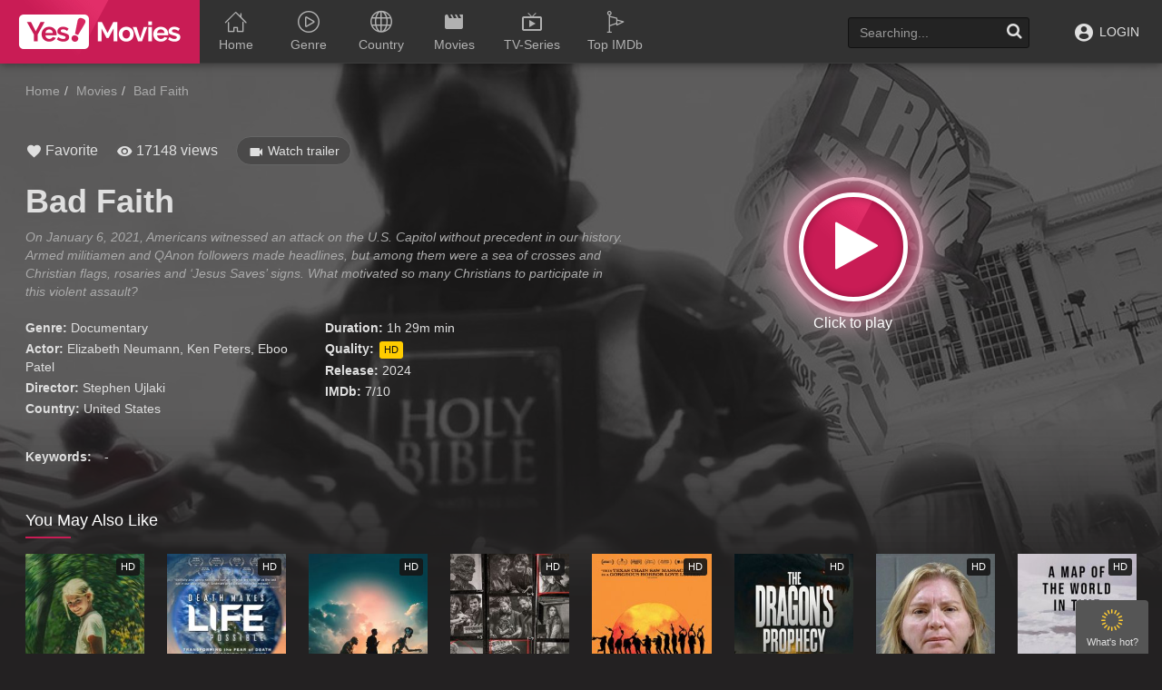

--- FILE ---
content_type: text/html
request_url: https://yesmoviez.to/movie/bad-faith-1630857148.html
body_size: 6544
content:
<!doctype html><html lang=en><head><meta charset=utf-8><meta content="IE=edge" http-equiv=X-UA-Compatible><meta content="width=device-width,initial-scale=1,minimum-scale=1,maximum-scale=1" name=viewport><meta content="always" name=referrer><title>Watch Bad Faith (2024) Full HD Movie | YesMovies.to</title>
<meta name=description content="On January 6, 2021, Americans witnessed an attack on the U.S. Capitol without precedent in our history. Armed militiamen and QAnon followers made headlines, but among them were a sea of crosses and Christian flags, rosaries and &lsquo;Jesus Saves&rsquo; signs. What motivated so many Christians to participate in this violent assault?"><meta property="og:title" content="Watch Bad Faith ([2024]) Full HD Movie | YesMovies.to"><meta property="og:description" content="On January 6, 2021, Americans witnessed an attack on the U.S. Capitol without precedent in our history. Armed militiamen and QAnon followers made headlines, but among them were a sea of crosses and Christian flags, rosaries and &lsquo;Jesus Saves&rsquo; signs. What motivated so many Christians to participate in this violent assault?"><meta property="og:image" content="https://img.cdno.my.id/c-max/w_1280/h_720/bad-faith-1630857148.jpg"><meta name=robots content="index,follow"><meta name=googlebot content="index,follow"><meta property="og:image:width" content="1280"><meta property="og:image:height" content="720"><meta property="og:site_name" content="YesMovies"><meta property="og:locale" content="en_US"><meta property="og:url" content="https://yesmoviez.to/movie/bad-faith-1630857148.html"><base href=https://yesmoviez.to/movie/bad-faith-1630857148.html><link rel=canonical href=https://yesmoviez.to/movie/bad-faith-1630857148.html><link rel=sitemap type=application/xml title=Sitemap href=https://yesmoviez.to/sitemap.xml><link href=/favicon.ico rel="shortcut icon" type=image/x-icon><link href=/css/bootstrap.min.css rel=stylesheet type=text/css><link href=/css/main.css rel=stylesheet type=text/css><link href=/css/all.min.css rel=stylesheet type=text/css><link href="https://fonts.googleapis.com/css?family=Montserrat:400,700" rel=stylesheet type=text/css><link href rel=preconnect><link href=https://img.cdno.my.id rel=preconnect><link href=https://moplay.org rel=preconnect><link href=https://fonts.googleapis.com rel=preconnect><link href=https://yesmoviez.to/yesmovies.xml rel=search title=Yesmovies type=application/opensearchdescription+xml><script>const imgURL="aHR0cHM6Ly9pbWcuY2Ruby5teS5pZA==",plyURL="aHR0cHM6Ly9jb211cmEueHl6",items=36395</script><script type=application/ld+json>{"@context":"https://schema.org","@type":"Organization","url":"https://yesmoviez.to","sameAs":["https://www.facebook.com/yesmovto","https://www.instagram.com/yesmovto/","https://twitter.com/yesmovto"],"name":"Yesmovies.to","logo":"/images/logo-m.png"}</script></head><body class=base id=body-search><div id=toggle-xsidebar><i class=icon-shining5></i><span>What's hot?</span></div><div id=xsidebar><div class=xside-content><div class="xsblock xc-feed"><div class=x-list-shadow></div><div class=sb-xtitle><i class="fa fa-clock-o mr5"></i>Schedule Today</div><div class=clearfix></div><div class="film-type-list xlist"></div></div><div class=xc-subs><div class=xc-subs-content><div class=sb-xtitle><i class="icon-notify mr5"></i>Subscribe</div><div class=clearfix></div><p class="desc text-left">Subscribe to the Yes!Movies mailing list to receive updates on movies, tv-series and news of top movies.</p><form id=subscribe-form><div class=ubc-input><i class=icon-email></i>
<input class=form-control id=subscribe-email name=email placeholder="Enter your email" type=email>
<span class="help-block error-message" id=error-subscribe></span>
<span class=help-block id=success-subscribe style=display:none>Thank you for subscribing!</span></div><button class="btn btn-block btn-success btn-approve" id=subscribe-submit onclick=subscribe() type=button>Subscribe</button><div class=clearfix></div></form><div class=cssload-center id=subscribe-loading style="display:none;background:0 0"><div class=cssload><span></span></div></div></div></div></div></div><div id=xmain><header><div class=container><div class=header-logo><a href=https://yesmoviez.to/yes.html id=logo title="Watch Movies Online Free - YesMovies.to">Watch Movies Online Free - YesMovies.to</a></div><div class=mobile-menu><i class="fa fa-reorder"></i></div><div class=mobile-search><i class="fa fa-search"></i></div><div id=menu><ul class=top-menu><li><a href=https://yesmoviez.to/ title=Home><i class=icon-house158></i><span class=li-text>Home</span></a></li><li><a href=# title=Genre><i class=icon-play111></i><span class=li-text>Genre</span></a><div class=sub-container style=display:none><ul class=sub-menu><li><a href=https://yesmoviez.to/genre/action.html title=Action>Action</a></li><li><a href=https://yesmoviez.to/genre/action-adventure.html title="Action & Adventure">Action & Adventure</a></li><li><a href=https://yesmoviez.to/genre/adventure.html title=Adventure>Adventure</a></li><li><a href=https://yesmoviez.to/genre/animation.html title=Animation>Animation</a></li><li><a href=https://yesmoviez.to/genre/biography.html title=Biography>Biography</a></li><li><a href=https://yesmoviez.to/genre/comedy.html title=Comedy>Comedy</a></li><li><a href=https://yesmoviez.to/genre/comedy.html title="Comedy ">Comedy</a></li><li><a href=https://yesmoviez.to/genre/costume.html title=Costume>Costume</a></li><li><a href=https://yesmoviez.to/genre/crime.html title=Crime>Crime</a></li><li><a href=https://yesmoviez.to/genre/documentary.html title=Documentary>Documentary</a></li><li><a href=https://yesmoviez.to/genre/drama.html title=Drama>Drama</a></li><li><a href=https://yesmoviez.to/genre/family.html title=Family>Family</a></li><li><a href=https://yesmoviez.to/genre/fantasy.html title=Fantasy>Fantasy</a></li><li><a href=https://yesmoviez.to/genre/film-noir.html title=Film-Noir>Film-Noir</a></li><li><a href=https://yesmoviez.to/genre/game-show.html title=Game-Show>Game-Show</a></li><li><a href=https://yesmoviez.to/genre/history.html title=History>History</a></li><li><a href=https://yesmoviez.to/genre/horror.html title=Horror>Horror</a></li><li><a href=https://yesmoviez.to/genre/jen-statsky.html title="Jen Statsky">Jen Statsky</a></li><li><a href=https://yesmoviez.to/genre/kungfu.html title=Kungfu>Kungfu</a></li><li><a href=https://yesmoviez.to/genre/music.html title=Music>Music</a></li><li><a href=https://yesmoviez.to/genre/musical.html title=Musical>Musical</a></li><li><a href=https://yesmoviez.to/genre/mystery.html title=Mystery>Mystery</a></li><li><a href=https://yesmoviez.to/genre/mythological.html title=Mythological>Mythological</a></li><li><a href=https://yesmoviez.to/genre/news.html title=News>News</a></li><li><a href=https://yesmoviez.to/genre/psychological.html title=Psychological>Psychological</a></li><li><a href=https://yesmoviez.to/genre/reality.html title=Reality>Reality</a></li><li><a href=https://yesmoviez.to/genre/reality-tv.html title=Reality-TV>Reality-TV</a></li><li><a href=https://yesmoviez.to/genre/romance.html title=Romance>Romance</a></li><li><a href=https://yesmoviez.to/genre/sci-fi.html title=Sci-Fi>Sci-Fi</a></li><li><a href=https://yesmoviez.to/genre/sci-fi-fantasy.html title="Sci-Fi & Fantasy">Sci-Fi & Fantasy</a></li><li><a href=https://yesmoviez.to/genre/science-fiction.html title="Science Fiction">Science Fiction</a></li><li><a href=https://yesmoviez.to/genre/short.html title=Short>Short</a></li><li><a href=https://yesmoviez.to/genre/sitcom.html title=Sitcom>Sitcom</a></li><li><a href=https://yesmoviez.to/genre/sport.html title=Sport>Sport</a></li><li><a href=https://yesmoviez.to/genre/talk-show.html title=Talk-Show>Talk-Show</a></li><li><a href=https://yesmoviez.to/genre/thriller.html title=Thriller>Thriller</a></li><li><a href=https://yesmoviez.to/genre/tv-movie.html title="TV Movie">TV Movie</a></li><li><a href=https://yesmoviez.to/genre/tv-show.html title="TV Show">TV Show</a></li><li><a href=https://yesmoviez.to/genre/vito-glazers.html title="Vito Glazers">Vito Glazers</a></li><li><a href=https://yesmoviez.to/genre/war.html title=War>War</a></li><li><a href=https://yesmoviez.to/genre/western.html title=Western>Western</a></li></ul><div class=clearfix></div></div></li><li><a href=# title=Country><i class=icon-earth208></i><span class=li-text>Country</span></a><div class=sub-container style=display:none><ul class=sub-menu><li><a href=https://yesmoviez.to/country/united-kingdom.html title="United Kingdom">United Kingdom</a></li><li><a href=https://yesmoviez.to/country/italy.html title=Italy>Italy</a></li><li><a href=https://yesmoviez.to/country/poland.html title=Poland>Poland</a></li><li><a href=https://yesmoviez.to/country/spain.html title=Spain>Spain</a></li><li><a href=https://yesmoviez.to/country/united-states.html title="United States">United States</a></li><li><a href=https://yesmoviez.to/country/brazil.html title=Brazil>Brazil</a></li><li><a href=https://yesmoviez.to/country/france.html title=France>France</a></li><li><a href=https://yesmoviez.to/country/germany.html title=Germany>Germany</a></li><li><a href=https://yesmoviez.to/country/canada.html title=Canada>Canada</a></li><li><a href=https://yesmoviez.to/country/belgium.html title=Belgium>Belgium</a></li><li><a href=https://yesmoviez.to/country/japan.html title=Japan>Japan</a></li><li><a href=https://yesmoviez.to/country/australia.html title=Australia>Australia</a></li><li><a href=https://yesmoviez.to/country/argentina.html title=Argentina>Argentina</a></li><li><a href=https://yesmoviez.to/country/ireland.html title=Ireland>Ireland</a></li><li><a href=https://yesmoviez.to/country/netherlands.html title=Netherlands>Netherlands</a></li></ul><div class=clearfix></div></div></li><li><a href=https://yesmoviez.to/movie/filter/movies.html title=Movies><i class=icon-movie_creation></i><span class=li-text>Movies</span></a></li><li><a href=https://yesmoviez.to/movie/filter/series.html title=TV-Series><i class=icon-live_tv></i><span class=li-text>TV-Series</span></a></li><li><a href=https://yesmoviez.to/top-imdb/all.html title="Top IMDb"><i class=icon-golf32></i><span class=li-text>Top IMDb</span></a></li></ul><div class=clearfix></div></div><div id=top-user><div class="top-user-content guest"><a class=guest-login href=javascript:void(0) title=Login><i class=icon-profile27></i> LOGIN</a></div></div><div id=search><div class=search-content><input autocomplete=off class="form-control search-input" name=keyword placeholder=Searching... type=text><div id=token-search></div><a class=search-submit href=javascript:void(0) onclick=searchMovie() title=Search><i class="fa fa-search"></i></a><div class=search-suggest style=display:none></div></div></div><div class=clearfix></div></div></header><div class=header-pad></div><div class=page-detail id=main data-mode=movie><div id=cover class=page-cover style=background-image:url(https://img.cdno.my.id/cover/w_1200/h_500/bad-faith-1630857148.jpg)></div><div class=container><div class=pad></div><div class="main-content main-detail"><div class=md-top><div id=bread><ol class=breadcrumb itemscope itemtype=https://schema.org/BreadcrumbList><li itemprop=itemListElement itemscope itemtype=https://schema.org/ListItem><a href=/ itemprop=item title=Home><span itemprop=name>Home</span></a>
<meta content="1" itemprop=position></li><li itemprop=itemListElement itemscope itemtype=https://schema.org/ListItem><a href=/movie/filter/movies.html itemprop=item title=Movies><span itemprop=name>Movies</span></a>
<meta content="2" itemprop=position></li><li class=active itemprop=itemListElement itemscope itemtype=https://schema.org/ListItem><a href=# itemprop=item title="Bad Faith"><span itemprop=name>Bad Faith</span></a>
<meta content="3" itemprop=position></li></ol></div><div id=player-area class=collapse><div class=pa-main><div id=media-player class="cssload-2x cssload-center" style=height:500px;background:#000><div class=cssload><span></span></div></div><div id=content-embed class="cssload-2x cssload-center" style=display:none><div id=embed-loading class=cssload><span></span></div><iframe id=iframe-embed width=100% height=500 scrolling=no frameborder=0 src allowfullscreen webkitallowfullscreen=true mozallowfullscreen=true></iframe></div><div id=bar-player><a class="btn bp-btn-light"><i class="fa fa-lightbulb-o"></i> <span></span></a>
<a id=favorite data-movie=1630857148 data-act=added class="btn bp-btn-like" href=javascript:void(0) title="Add to favorite"><i class=icon-favorite></i> Favorite
</a><a class="btn bp-btn-auto"><i class="fa fa-step-forward"></i>
<span>Auto next: </span></a><a class="btn bp-btn-report" style=color:#fff000;float:right><i class="fa fa-warning"></i> Report</a><div class=clearfix></div></div></div><div class=pa-server><div class=pas-header><div class=pash-title><i>Playing on: </i><span id=tsrv class="playing-on label label-pink"></span></div><div class=pash-choose><div class=btn-group><button type=button class="btn dropdown-toggle" data-toggle=dropdown aria-haspopup=true aria-expanded=false> List Server <span class=caret></span></button><ul class=dropdown-menu id=servers-list><li id=sv-1 data-id=1 class="server-item embed"><a title="Server 1" href=javascript:void(0)>Server 1</a></li><li id=sv-2 data-id=2 class="server-item embed"><a title="Server 2" href=javascript:void(0)>Server 2</a></li><li id=sv-5 data-id=5 class="server-item embed"><a title="Server 3" href=javascript:void(0)>Server 3</a></li></ul></div></div></div><div class=pas-list><ul id=episodes-sv-1 class=server-list-item><li class=ep-item data-index=0 data-server=1 data-id=1 id=ep-1><a href=javascript:void(0) title="Full HD"><i class=icon-play_arrow></i>Full HD</a></li></ul><ul id=episodes-sv-2 class=server-list-item><li class=ep-item data-index=0 data-server=2 data-id=1 id=ep-1><a href=javascript:void(0) title="Full HD"><i class=icon-play_arrow></i>Full HD</a></li></ul><ul id=episodes-sv-5 class=server-list-item><li class=ep-item data-index=0 data-server=5 data-id=1 id=ep-1><a href=javascript:void(0) title="Full HD"><i class=icon-play_arrow></i>Full HD</a></li></ul></div></div><div class=clearfix></div></div><div id=mv-info><div class=mvi-content><div id=btnp class=btn-watch-area><div class=bwa-content><div class=loader></div><a class=bwac-btn data-toggle=collapse href=#player-area title="Click to play"><i class="fa fa-play"></i></a></div></div><div class=mvic-desc><div class=mvic-stats><div class=block-fav id=btn-favorite><a class=btn-favorite data-act=added data-movie=1630857148 href=javascript:void(0) id=favorites title="Add to favorite"><i class=icon-favorite></i> Favorite</a></div><div class=block-view><i class=icon-remove_red_eye></i> 17148 views</div><div class=block-trailer><a data-target=#pop-trailer data-toggle=modal><i class=icon-videocam></i> Watch trailer</a></div></div><div class=detail-mod><div class=dm-thumb><img alt="Bad Faith" src=https://img.cdno.my.id/thumb/w_200/h_300/bad-faith-1630857148.jpg title="Bad Faith"></div><h1>Bad Faith</h1><div class=mv-rating></div><div class=mobile-btn><a class=mod-btn data-target=#pop-trailer data-toggle=modal>Trailer</a>
<a class="mod-btn mod-btn-watch" href=javascript:void(0) title="Watch Bad Faith"><i class="fa fa-play mr5"></i> Watch movie</a></div><div class=mobile-view><i class=icon-remove_red_eye></i> 9,412 views</div></div><div class=desc>On January 6, 2021, Americans witnessed an attack on the U.S. Capitol without precedent in our history. Armed militiamen and QAnon followers made headlines, but among them were a sea of crosses and Christian flags, rosaries and &lsquo;Jesus Saves&rsquo; signs. What motivated so many Christians to participate in this violent assault?</div><div class=mvic-info><div class=mvici-left><p><strong>Genre:</strong>
<a href=https://yesmoviez.to/genre/documentary.html title=Documentary>Documentary</a></p><p><strong>Actor:</strong>
<a href=https://yesmoviez.to/actor/elizabeth-neumann.html title="Elizabeth Neumann">Elizabeth Neumann</a>, <a href=https://yesmoviez.to/actor/ken-peters.html title="Ken Peters">Ken Peters</a>, <a href=https://yesmoviez.to/actor/eboo-patel.html title="Eboo Patel">Eboo Patel</a></p><p><strong>Director:</strong>
Stephen Ujlaki</p><p><strong>Country:</strong>
<a href=https://yesmoviez.to/country/united-states.html title="United States">United States</a></p></div><div class=mvici-right><p><strong>Duration:</strong> 1h 29m min</p><p><strong>Quality:</strong> <span class=quality>HD</span></p><p><strong>Release:</strong> <a href=https://yesmoviez.to/release/2024.html>2024</a></p><p><strong>IMDb:</strong> 7/10</p></div><div class=clearfix></div></div><div class=clearfix></div><div id=mv-keywords><strong class=mr10>Keywords:</strong>
-</div></div><div class=clearfix></div></div></div></div><div class="movies-list-wrap mlw-related"><div class="ml-title ml-title-page"><span>You May Also Like</span></div><div class="movies-list movies-list-full" id=movies-related><div class=ml-item><a class=ml-mask href=https://yesmoviez.to/movie/kidnapped-elizabeth-smart-1630860605.html title="Kidnapped: Elizabeth Smart"><span class=mli-quality>HD</span>
<img alt="Kidnapped: Elizabeth Smart" class="thumb mli-thumb lazy" data-original=https://img.cdno.my.id/thumb/w_200/h_300/kidnapped-elizabeth-smart-1630860605.jpg title="Kidnapped: Elizabeth Smart"><div class=mli-info><h2>Kidnapped: Elizabeth Smart</h2></div></a></div><div class=ml-item><a class=ml-mask href=https://yesmoviez.to/movie/death-makes-life-possible-1630860585.html title="Death Makes Life Possible"><span class=mli-quality>HD</span>
<img alt="Death Makes Life Possible" class="thumb mli-thumb lazy" data-original=https://img.cdno.my.id/thumb/w_200/h_300/death-makes-life-possible-1630860585.jpg title="Death Makes Life Possible"><div class=mli-info><h2>Death Makes Life Possible</h2></div></a></div><div class=ml-item><a class=ml-mask href=https://yesmoviez.to/movie/seeking-intelligence-past-present-and-future-of-ai-1630860577.html title="Seeking Intelligence: Past, Present and Future of AI"><span class=mli-quality>HD</span>
<img alt="Seeking Intelligence: Past, Present and Future of AI" class="thumb mli-thumb lazy" data-original=https://img.cdno.my.id/thumb/w_200/h_300/seeking-intelligence-past-present-and-future-of-ai-1630860577.jpg title="Seeking Intelligence: Past, Present and Future of AI"><div class=mli-info><h2>Seeking Intelligence: Past, Present and Future of AI</h2></div></a></div><div class=ml-item><a class=ml-mask href=https://yesmoviez.to/movie/one-last-adventure-the-making-of-stranger-things-5-1630860540.html title="One Last Adventure: The Making of Stranger Things 5"><span class=mli-quality>HD</span>
<img alt="One Last Adventure: The Making of Stranger Things 5" class="thumb mli-thumb lazy" data-original=https://img.cdno.my.id/thumb/w_200/h_300/one-last-adventure-the-making-of-stranger-things-5-1630860540.jpg title="One Last Adventure: The Making of Stranger Things 5"><div class=mli-info><h2>One Last Adventure: The Making of Stranger Things 5</h2></div></a></div><div class=ml-item><a class=ml-mask href=https://yesmoviez.to/movie/chain-reactions-1630860522.html title="Chain Reactions"><span class=mli-quality>HD</span>
<img alt="Chain Reactions" class="thumb mli-thumb lazy" data-original=https://img.cdno.my.id/thumb/w_200/h_300/chain-reactions-1630860522.jpg title="Chain Reactions"><div class=mli-info><h2>Chain Reactions</h2></div></a></div><div class=ml-item><a class=ml-mask href=https://yesmoviez.to/movie/the-dragon-s-prophecy-1630860475.html title="The Dragon's Prophecy"><span class=mli-quality>HD</span>
<img alt="The Dragon's Prophecy" class="thumb mli-thumb lazy" data-original=https://img.cdno.my.id/thumb/w_200/h_300/the-dragon-s-prophecy-1630860475.jpg title="The Dragon's Prophecy"><div class=mli-info><h2>The Dragon's Prophecy</h2></div></a></div><div class=ml-item><a class=ml-mask href=https://yesmoviez.to/movie/evil-influencer-the-jodi-hildebrandt-story-1630860455.html title="Evil Influencer: The Jodi Hildebrandt Story"><span class=mli-quality>HD</span>
<img alt="Evil Influencer: The Jodi Hildebrandt Story" class="thumb mli-thumb lazy" data-original=https://img.cdno.my.id/thumb/w_200/h_300/evil-influencer-the-jodi-hildebrandt-story-1630860455.jpg title="Evil Influencer: The Jodi Hildebrandt Story"><div class=mli-info><h2>Evil Influencer: The Jodi Hildebrandt Story</h2></div></a></div><div class=ml-item><a class=ml-mask href=https://yesmoviez.to/movie/a-map-of-the-world-in-time-1630860451.html title="A Map of the World in Time"><span class=mli-quality>HD</span>
<img alt="A Map of the World in Time" class="thumb mli-thumb lazy" data-original=https://img.cdno.my.id/thumb/w_200/h_300/a-map-of-the-world-in-time-1630860451.jpg title="A Map of the World in Time"><div class=mli-info><h2>A Map of the World in Time</h2></div></a></div><div class=ml-item><a class=ml-mask href=https://yesmoviez.to/movie/patrice-the-movie-1630860445.html title="Patrice: The Movie"><span class=mli-quality>HD</span>
<img alt="Patrice: The Movie" class="thumb mli-thumb lazy" data-original=https://img.cdno.my.id/thumb/w_200/h_300/patrice-the-movie-1630860445.jpg title="Patrice: The Movie"><div class=mli-info><h2>Patrice: The Movie</h2></div></a></div><div class=ml-item><a class=ml-mask href=https://yesmoviez.to/movie/cover-up-1630860430.html title=Cover-Up><span class=mli-quality>HD</span>
<img alt=Cover-Up class="thumb mli-thumb lazy" data-original=https://img.cdno.my.id/thumb/w_200/h_300/cover-up-1630860430.jpg title=Cover-Up><div class=mli-info><h2>Cover-Up</h2></div></a></div><div class=ml-item><a class=ml-mask href=https://yesmoviez.to/movie/taylor-swift-the-eras-tour-the-end-of-an-era-season-1-1630860352.html title="Taylor Swift | The Eras Tour | The End of an Era - Season 1"><span class=mli-eps>Eps<i>6</i></span>
<img alt="Taylor Swift | The Eras Tour | The End of an Era - Season 1" class="thumb mli-thumb lazy" data-original=https://img.cdno.my.id/thumb/w_200/h_300/taylor-swift-the-eras-tour-the-end-of-an-era-season-1-1630860352.jpg title="Taylor Swift | The Eras Tour | The End of an Era - Season 1"><div class=mli-info><h2>Taylor Swift | The Eras Tour | The End of an Era - Season 1</h2></div></a></div><div class=ml-item><a class=ml-mask href=https://yesmoviez.to/movie/toronto-airport-uncovered-season-1-1630860408.html title="Toronto Airport: Uncovered - Season 1"><span class=mli-eps>Eps<i>2</i></span>
<img alt="Toronto Airport: Uncovered - Season 1" class="thumb mli-thumb lazy" data-original=https://img.cdno.my.id/thumb/w_200/h_300/toronto-airport-uncovered-season-1-1630860408.jpg title="Toronto Airport: Uncovered - Season 1"><div class=mli-info><h2>Toronto Airport: Uncovered - Season 1</h2></div></a></div><div class=ml-item><a class=ml-mask href=https://yesmoviez.to/movie/elway-1630860414.html title=Elway><span class=mli-quality>HD</span>
<img alt=Elway class="thumb mli-thumb lazy" data-original=https://img.cdno.my.id/thumb/w_200/h_300/elway-1630860414.jpg title=Elway><div class=mli-info><h2>Elway</h2></div></a></div><div class=ml-item><a class=ml-mask href=https://yesmoviez.to/movie/breakdown-1975-1630860402.html title="Breakdown: 1975"><span class=mli-quality>HD</span>
<img alt="Breakdown: 1975" class="thumb mli-thumb lazy" data-original=https://img.cdno.my.id/thumb/w_200/h_300/breakdown-1975-1630860402.jpg title="Breakdown: 1975"><div class=mli-info><h2>Breakdown: 1975</h2></div></a></div><div class=ml-item><a class=ml-mask href=https://yesmoviez.to/movie/kevin-costner-presents-the-first-christmas-1630860399.html title="Kevin Costner Presents: The First Christmas"><span class=mli-quality>HD</span>
<img alt="Kevin Costner Presents: The First Christmas" class="thumb mli-thumb lazy" data-original=https://img.cdno.my.id/thumb/w_200/h_300/kevin-costner-presents-the-first-christmas-1630860399.jpg title="Kevin Costner Presents: The First Christmas"><div class=mli-info><h2>Kevin Costner Presents: The First Christmas</h2></div></a></div><div class=ml-item><a class=ml-mask href=https://yesmoviez.to/movie/phantom-parrot-1630860383.html title="Phantom Parrot"><span class=mli-quality>HD</span>
<img alt="Phantom Parrot" class="thumb mli-thumb lazy" data-original=https://img.cdno.my.id/thumb/w_200/h_300/phantom-parrot-1630860383.jpg title="Phantom Parrot"><div class=mli-info><h2>Phantom Parrot</h2></div></a></div></div></div></div></div></div><div aria-hidden=true aria-labelledby=myModalLabel class="modal fade modal-cuz modal-trailer" id=pop-trailer role=dialog tabindex=-1><div class=modal-dialog><div class=modal-content><div class=modal-header><button aria-label=Close class=close data-dismiss=modal type=button><i class="fa fa-close"></i></button><h4 class=modal-title id=myModalLabel>Trailer: Bad Faith</h4></div><div class=modal-body><div class=modal-body-trailer><iframe allowfullscreen frameborder=0 height=315 id=iframe-trailer src width=100%></iframe></div></div></div></div></div><footer><div id=footer><div class=container><div class=row><div class="col-sm-1 footer-block1"></div><div class="col-sm-2 footer-block footer-block2"><p><a href=https://yesmoviez.to/genre/action.html title=Action>Action</a></p><p><a href=https://yesmoviez.to/genre/adventure.html title=Adventure>Adventure</a></p><p><a href=https://yesmoviez.to/genre/animation.html title=Animation>Animation</a></p><p><a href=https://yesmoviez.to/genre/biography.html title=Biography>Biography</a></p><p><a href=https://yesmoviez.to/genre/comedy.html title=Comedy>Comedy</a></p><p><a href=https://yesmoviez.to/genre/costume.html title=Costume>Costume</a></p><p><a href=https://yesmoviez.to/genre/crime.html title=Crime>Crime</a></p></div><div class="col-sm-2 footer-block footer-block3"><p><a href=https://yesmoviez.to/genre/documentary.html title=Documentary>Documentary</a></p><p><a href=https://yesmoviez.to/genre/drama.html title=Drama>Drama</a></p><p><a href=https://yesmoviez.to/genre/family.html title=Family>Family</a></p><p><a href=https://yesmoviez.to/genre/fantasy.html title=Fantasy>Fantasy</a></p><p><a href=https://yesmoviez.to/genre/history.html title=History>History</a></p><p><a href=https://yesmoviez.to/genre/horror.html title=Horror>Horror</a></p><p><a href=https://yesmoviez.to/genre/kungfu.html title=Kungfu>Kungfu</a></p></div><div class="col-sm-2 footer-block footer-block4"><p><a href=https://yesmoviez.to/genre/musical.html title=Musical>Musical</a></p><p><a href=https://yesmoviez.to/genre/mystery.html title=Mystery>Mystery</a></p><p><a href=https://yesmoviez.to/genre/mythological.html title=Mythological>Mythological</a></p><p><a href=https://yesmoviez.to/genre/psychological.html title=Psychological>Psychological</a></p><p><a href=https://yesmoviez.to/genre/romance.html title=Romance>Romance</a></p><p><a href=https://yesmoviez.to/genre/sci-fi.html title=Sci-Fi>Sci-Fi</a></p><p><a href=https://yesmoviez.to/genre/sitcom.html title=Sitcom>Sitcom</a></p></div><div class="col-sm-2 footer-block footer-block5"><p><a href=https://yesmoviez.to/genre/sport.html title=Sport>Sport</a></p><p><a href=https://yesmoviez.to/genre/thriller.html title=Thriller>Thriller</a></p><p><a href=https://yesmoviez.to/genre/tv-show.html title=TV-Show>TV-Show</a></p><p><a href=https://yesmoviez.to/genre/war.html title=War>War</a></p><p><a href=https://yesmoviez.to/country/united-states.html title="United States">United States</a></p><p><a href=https://yesmoviez.to/country/korea.html title=Korea>Korea</a></p><p><a href=https://yesmoviez.to/country/japan.html title=Japan>Japan</a></p></div><div class="col-sm-2 footer-block footer-block6"><p><a href=https://yesmoviez.to/country/hongkong.html title=HongKong>HongKong</a></p><p><a href=https://yesmoviez.to/country/france.html title=France>France</a></p><p><a href=https://yesmoviez.to/country/asia.html title=Asia>Asia</a></p><p><a href=https://yesmoviez.to/country/thailand.html title=Thailand>Thailand</a></p><p><a href=https://yesmoviez.to/country/united-kingdom.html title="United Kingdom">United Kingdom</a></p><p><a href=https://yesmoviez.to/country/india.html title=India>India</a></p><p><a href=https://yesmoviez.to/country/international.html title=International>International</a></p></div><div class="col-sm-1 footer-block7"></div><div class=clearfix></div></div><div id=copyright><p><img alt=yesmovies.to class=mv-ft-logo src=/images/logo-footer.png></p><p>Copyright © 2022 <a href=https://yesmoviez.to/ title=Yesmovies>Yesmovies</a>. All rights reserved.</p><p style=font-size:11px;line-height:14px>Disclaimer: This site does not store any files on its server.
All contents are provided by non-affiliated third parties.</p></div><div id=footer-social><a class="fs-icon fs-facebook" href=#><i class="fa fa-facebook"></i></a> <a class="fs-icon fs-twitter" href=#><i class="fa fa-twitter"></i></a> <a class="fs-icon fs-google" href=#><i class="fa fa-google-plus"></i></a></div><div id=footer-menu><a href=https://yesmoviez.to/terms.html title="Privacy Policy">Terms & Privacy
Policy</a> <a href=https://yesmoviez.to/dmca.html title=DMCA>DMCA</a></div></div></div></footer></div><div class=clearfix></div><script src=/js/jquery-1.9.1.min.js type=text/javascript></script><script src=/js/js.cookie.min.js type=text/javascript></script><script src=/js/base64.min.js type=text/javascript></script><script src=/js/bootstrap.min.js type=text/javascript></script><script src=/js/jquery.lazyload.js type=text/javascript></script><script src=/js/jquery.hover-intent.js type=text/javascript></script><script src=/js/jquery.qtip.min.js type=text/javascript></script><script src=/js/perfect-scrollbar.jquery.min.js type=text/javascript></script><script src=/js/detectmobilebrowser.js type=text/javascript></script><script src=/js/slide.min.js type=text/javascript></script><script src=/js/main.js type=text/javascript></script><script type=text/javascript src=https://ssl.p.jwpcdn.com/player/v/8.7.6/jwplayer.js></script><script type=text/javascript src=/js/player.js></script><script type=text/javascript>$(document).ready(function(){$("img.lazy").lazyload({effect:"fadeIn"})})</script><script data-cfasync=false src="//d1e28xq8vu3baf.cloudfront.net/?vqxed=762059"></script><script defer src="https://static.cloudflareinsights.com/beacon.min.js/vcd15cbe7772f49c399c6a5babf22c1241717689176015" integrity="sha512-ZpsOmlRQV6y907TI0dKBHq9Md29nnaEIPlkf84rnaERnq6zvWvPUqr2ft8M1aS28oN72PdrCzSjY4U6VaAw1EQ==" data-cf-beacon='{"version":"2024.11.0","token":"140351e2bd1d46fca96b29e92954d65a","r":1,"server_timing":{"name":{"cfCacheStatus":true,"cfEdge":true,"cfExtPri":true,"cfL4":true,"cfOrigin":true,"cfSpeedBrain":true},"location_startswith":null}}' crossorigin="anonymous"></script>
</body></html>

--- FILE ---
content_type: text/css
request_url: https://yesmoviez.to/css/main.css
body_size: 27469
content:
html{ margin: 0; padding: 0; position: relative;}
body {background: #232122;font-size: 14px; font-weight: normal; color: #dfdfdf;margin: 0px;padding: 0px; -webkit-text-size-adjust: none; position: relative;}
h1, h2, h3, h4, h5, h6{ font-weight: bold;}
a {color: #dfdfdf; text-decoration:none !important; outline:none; -moz-outline: none; }
a:hover {color: #fff; text-decoration: none; }
a:focus, a:hover{ color: #fff;}
a:active, a:focus{outline:none;}
.mt5 {margin-top: 5px !important; }
.mt10 {margin-top: 10px !important; }
.mt20 {margin-top: 20px !important; }
.mb10{ margin-bottom: 10px !important; }
.mb5 {margin-bottom: 5px; }
.mr5{ margin-right: 5px; }
.mr10{ margin-right: 10px; }
.mr20{ margin-right: 20px; }
.ml10{ margin-left: 10px !important;}
.ml5{ margin-left: 5px;}
.dlb{ display: block; }
.dib{ display: inline-block; }
.fll{ float: left; }
.flr{ float: right; }
.color-one{ color: #aaa;}
input[type=text],input[type=password],input[type=email]{ background: #444; border: #111; color: #eee}
input[type=text]:focus,input[type=password]:focus,input[type=email]:focus{ box-shadow: 0 0 3px rgba(255,255,255,0.2); background: #555; color: #eee;}
.form-control{ background: #555; color: #eee; border: none;}
.form-control[disabled], .form-control[readonly], fieldset[disabled] .form-control{ background-color: #666;}
.btn-block{ border-radius: 3px;}
.btn-success{ background: #c91c55 !important; border: none;}
.btn-success:hover, .btn-success:active, .btn-success:focus{ background: #e02d68 !important;}
.btn-default{ background: #444 !important; color: #fff !important; border: none;}
.btn-default:hover,.btn-default:active, .btn-default:focus{ background: #4a4a4a !important; }
.btn-primary{ background: #3598DB; border: none;}
.btn-primary:hover,.btn-primary:active,.btn-primary:focus { background: #2D94D9;}
.btn-danger{ background: #DF091E; border: none; border-bottom: 3px solid #CC091C !important;}
.btn-danger:hover,.btn-danger:active,.btn-danger:focus { background: #D9091E;}
.btn-login{ height: 34px; line-height: 32px; padding: 0 15px;}
.btn-facebook, .btn-google, .btn-twitter, .btn-mail{ background: #176BCE !important; color: #fff !important; border: none; opacity: 1}
.btn-google{ background: #DD4337 !important;}
.btn-twitter{ background: #57AAEE !important;}
.btn-mail{ background: #86ABB4 !important;}
.btn-facebook:hover, .btn-google:hover, .btn-twitter:hover{ opacity: 0.9;}
.thumb{background-position: 50% 25%; background-size: cover; display: inline-block;}
.cluetip-inner .btn-danger{ background: #ccc !important; border: none; border-bottom: 3px solid #c0c0c0 !important;}
.container{ width: 100% !important;}
body #xmain{ padding-right: 350px !important; position: relative; transition: all 0.3s ease 0s; -webkit-transition: all 0.3s ease 0s;}
#toggle-xsidebar{ display: none; text-align: center; cursor: pointer;}
#toggle-xsidebar i{ color: #FC3; font-size: 24px;}
#xsidebar{ position: fixed; top: 0; right: 0; bottom: 0; width: 350px; background: #1d1b1c; border-left: 1px solid #151515; z-index: 3;}
#xsidebar:before{ content: ""; width: 1px; height: 100%; position: absolute; left: 0px; top: 0; background: #333;}
#xsidebar .xsblock{ padding: 20px; border-bottom: 1px solid #3a3a3a; position: relative; margin-left: 1px;}
#xsidebar .xsblock:before{ content: ""; width: 100%; height: 1px; background: #111; position: absolute; bottom: 0px; left: 0;}
.header-pad{ height: 70px;}
#top-news{ display: block; padding: 20px 0 20px;}
#top-news .top-news-title{ background: rgba(255,255,255,0.1); color: #eee; font-size: 12px; padding: 5px 10px; display: inline-block; border-radius: 3px; border-right: 2px solid #c91c55; border-left: 2px solid #c91c55; margin-bottom: 15px;}
#top-news  .top-news-wrap{ margin:0 -1%;}
#top-news .tnw-item{ float: left; display: inline-block; width: 14.66%; margin: 0 1%; color: #aaa; font-size: 12px;}
#top-news .tnw-item .tnw-thumb{ width: 100%; padding-bottom: 50%; background-size: cover; background-position: 50% 25%; display: inline-block;}
#top-news .tnw-item .tnw-title{ margin: 5px 0 8px; font-size: 14px; font-weight: normal; max-height: 32px; overflow: hidden; display: block;}
/* xsidebar */
#xsidebar .xside-content{ padding-top: 70px;}
.xc-via-social .btn{ border-bottom: none !important; background: #227FCF; padding: 10px 15px 12px; font-size: 14px; position: relative;}
.xc-via-social .btn i{ position: absolute; top: 10px; left: 15px; font-size: 20px;}
/* film type list */
.film-type-list{ display: block;}
.film-type-list .ftl-item{ display: block; padding: 12px 20px;}
.film-type-list .ftl-item:hover{ background: rgba(255,255,255,.05);}
.film-type-list .ftl-item:hover a{ color: #fff;}
.film-type-list .ftl-item .ftl-thumb{ width: 90px; max-height: 120px; overflow: hidden; float: left;}
.film-type-list .ftl-item .ftl-thumb img{ width: 100%; height: auto;}
.film-type-list .ftl-item .info{ padding-left: 105px;}
.film-type-list .ftl-item .info .ftli-title{ font-size: 15px; font-weight: 400; margin-top: 0; margin-bottom: 8px;}
.film-type-list .ftl-item .info .desc{ font-size: 12px; line-height: 1.3em !important; color: #aaa; font-weight: 300;}
.film-type-list .ftl-item .info .desc a.more{ color: #e02d68;}
.xlist .ftl-item .ftl-thumb{ width: 60px; max-height: 75px; float: right;}
.xlist .ftl-item .info{ padding-right: 70px; padding-left: 0;}
.xlist .ftl-item .info .btn-success{ text-overflow: ellipsis; white-space: nowrap; overflow: hidden; max-width: 200px;}
.sb-xtitle{ font-size: 18px; color: #fff; font-weight: 500; display: block; margin-bottom: 10px;}
.xc-feed{ position: relative; overflow: hidden;}
.xc-feed .xcf-tabs{ margin-bottom: 0px; margin-top: -20px; position: relative}
.xc-feed .xcf-tabs:before{ content: ""; width: 1px; height: 20px; background: #444; position: absolute; top: 10px; left: 50%;}
.xc-feed .xcf-tabs .nav-tabs{ border-bottom: 2px solid #333;}
.xc-feed .xcf-tabs .nav-tabs > li{ width: 50%; text-align: center; padding: 0 10px; margin-bottom: -2px !important;}
.xc-feed .xcf-tabs .nav-tabs > li a{ border: none; border-bottom: 2px solid rgba(0,0,0,0); background: none !important;}
.xc-feed .xcf-tabs .nav-tabs > li.active a{ color: #ccc; border: none; border-bottom: 2px solid #e02d68}
.xc-subs{ padding: 20px; color: #888}
.xc-subs .xcs-icon{ font-size: 80px; color: #555;}
.xc-subs .desc{ font-size: 13px; font-weight: 300; margin-bottom: 15px;}
.xc-subs .ubc-input{ float: left; width: 68%; margin-right: 4%; position: relative;}
.xc-subs .ubc-input .form-control{ height: 32px; padding-left: 50px; border: none; background: #3c3c3c; font-size: 12px;}
.xc-subs .ubc-input .form-control:focus{ background: #444;}
.xc-subs .ubc-input i{ position: absolute; top: 6px; left: 10px; font-size: 20px; color: #888}
.xc-subs form .btn{ width: 28%; float: right;}

.xlist{ overflow: hidden; margin-bottom: -20px; margin-left: -20px; margin-right: -20px; position: relative; height: 590px;}
.xlist .x-list-shadow{ width: 140%; height: 30px; position: absolute; bottom: -30px; left: -20%; right:-20%; z-index: 3; box-shadow: 0 0 70px 20px rgba(0,0,0,1);}
/* layout */
header{ background: #323232; height: 70px; width: 100%; display: table; box-shadow: 0 0 10px rgba(0, 0, 0, 0.5); position: fixed; top: 0; left: 0; z-index: 99;}
header:before{ content: ""; width: 100%; height: 1px; background: #3c3c3c; position: absolute; bottom: 0; left: 0;}
header .header-logo{ float: left; height: 100%; display: inline-block; background: #c91c55 url(../images/logo-shadow.png) top center no-repeat; text-align: center; position: relative; z-index: 2; font-size: 0; margin: 0;}
header .container{ width: 100% !important; margin: 0; padding: 0;}
#logo{ background-image: url(../images/logo.png); background-position: 50% 25%; background-size: cover; height: 38px; width: 180px; margin: 16px 20px; display: inline-block;}
#menu{ float: left;}
#menu ul.top-menu{ list-style: none; padding: 0; margin: 0; display: block;}
#menu ul.top-menu li{ display: inline-block; float: left; margin:0; position: relative}
#menu ul.top-menu li a{ height: 70px; margin: 0;  padding: 12px 15px; text-align: center; font-size: 14px; font-weight: 400; color: #b1b1b1; display: inline-block; border-left: none; position: relative; min-width: 100px;}
#menu ul.top-menu li a [class^="icon-"]{ font-size: 24px; margin-bottom: 5px;}
#menu ul.top-menu li a span.li-text{ display: block; text-align: center;}
#menu ul.top-menu li:hover a{color: #fff;}
#menu .sub-container{ position: absolute; top: 70px; left: 0px; width: 500px; background: rgba(33,33,33,0.9); border: none; z-index: 5; box-shadow: 0 0 3px rgba(0,0,0,0.1)}
#menu .sub-container ul.sub-menu{ padding: 10px; overflow: hidden;}
#menu .sub-container ul.sub-menu li{ width: 30%; float: left; margin: 0 1.65%;}
#menu .sub-container ul.sub-menu li a{ height: 30px; line-height: 30px; font-family: Arial, Helvetica, sans-serif; font-size: 14px; padding: 0 10px; display: block; border-bottom: none !important; border: none; min-width: inherit; text-align: left;}
#menu .sub-container ul.sub-menu li a:before{ display: none;}
#menu .sub-container ul.sub-menu li:hover a{ background: #c91c55; color: #fff !important;}
#menu ul.top-menu li:hover .sub-container ul.sub-menu li a{ color: #ccc;}
#search{ float: right; width:295px; margin-top: 19px; position: relative;}
#search input.search-input{ padding-right: 50px; background: #232323; border: 1px solid #111; border-radius: 3px;}
#search .search-submit{ display: inline-block; font-size: 18px; position: absolute; top: 0; right: 0; height: 34px; width: 34px; text-align: center;}
#search .search-submit i{ line-height: 30px;}
#top-user{ float: right; height: 70px; padding: 15px 25px; margin-left: 25px; position: relative; z-index: 2}
#top-user .top-user-content.guest{ margin-top: 10px;}
#top-user .top-user-content.guest i{ font-size: 20px; vertical-align: sub; margin-right: 3px;}
#main{ position: relative; min-height: 700px;}
.page-category .pad{ height: 20px !important;}
.top-content{position: relative; clear: both; margin-bottom: 20px; border-bottom: 1px solid #333; overflow-x: hidden;}
.top-content:before{ width: 80%; content: ""; height: 100px; position: absolute; bottom: 300px; left: 10%; box-shadow: 0 0 70px 0 rgba(0,0,0,0.8);}
.top-content:before{ width: 120%; position: absolute; left: -10%; right: -10%; bottom: auto; top: -100px; box-shadow: 0 50px 50px 0 rgba(0,0,0,0.9);}
#slider{background: #111; overflow: hidden; z-index: 1; position: relative; display: block; padding-right: 0; width: 100%; font-size: 0; padding-bottom: 34%;}
#slider .swiper-slide{ background-position: 50% 25%; background-size: cover; font-size: 0; position: relative; overflow: hidden;}
/*#slider .swiper-slide:before{ content: ""; width: 100%; height: 100%; position: absolute; bottom: 0; top: 0; left: 0; right: 0; background: url(../images/mask-slide.png) bottom repeat-x;}*/
#slider .swiper-slide .slide-link{ position: absolute; width: 100%; height: 100%;}
#slider .slide-caption{ position: absolute; left: 45px; bottom: 30px; width: 600px; color: #fff; transition: all 0.3s ease 0s; -webkit-transition: all 0.3s ease 0s; z-index: 3; font-size: 16px; font-weight: 300; background: rgba(33,33,33,0.6); padding: 15px 20px 20px; border-left: 2px solid #fff;}
#slider .slide-caption h2{ margin: 0 0 10px 0; font-size: 24px; color: #fff;}
#slider .slide-caption p{ font-size: 13px; color: #ccc; font-weight: 300;}
#slider .slide-caption .btn{ font-size: 14px; padding: 6px 18px;}
#slider .swiper-wrapper{ font-size: 0; position: absolute; top: 0; left: 0;}
.pad{ height: 40px; width: 100%; display: block;}
/* movies list*/
.movies-list-wrap{ display: block; overflow:hidden; margin: 0 0 40px;}
.movies-list-wrap .ml-title{ display: block; margin-bottom: 5px; overflow: hidden;}
.movies-list-wrap .ml-title span{font-size: 18px; font-weight: 400; display: inline-block; height: 40px; line-height: 40px; color: #fff; margin-right: 20px; position: relative;}
.movies-list-wrap .ml-title span:before{ content: ""; width: 50px; height: 2px; background: #c91c55; display: inline-block; position: absolute; bottom: 0; left: 0;}
.movies-list-wrap .ml-title span.title-cate{ border: none; font-size: 22px; font-weight: 400;}
.movies-list-wrap .ml-title span.title-cate:before{ display: none;}
.movies-list-wrap .ml-title span i{ font-size: 14px;}
.movies-list-wrap .ml-title .nav-tabs{ display: inline-block; margin-left: 0px; margin-top: 8px; border-bottom: none;}
.movies-list-wrap .ml-title .nav-tabs li.active a{ border-radius: 2px; background: #c91c55 !important; color: #fff;}
.movies-list-wrap .ml-title .nav-tabs li a{ border: none; height: 32px; line-height: 32px; background: none !important; padding: 0 15px; text-align: center; min-width: 60px;}
.movies-list{ display: block; margin: 0 -1%;}
.movies-list .ml-item{ width: 10.5%; margin: 1%; float: left; position: relative; padding-bottom: 15.33% ;overflow: hidden;}
.movies-list .ml-item .mli-thumb{ min-width: 100%; width: auto; height: 100%; overflow: hidden; position: absolute; top: 0; left: 0; right: 0; bottom: 0;}
.movies-list .ml-item .mli-unfav{ position: absolute; top: 0; left: 0; width: 100%; height: auto; padding: 5px; background: url(../images/mask-title.png) bottom repeat-x; z-index: 5;text-align: center;}
.movies-list .ml-item .mli-info{ position: absolute; bottom: 0; left: 0; width: 100%; height: auto; padding: 10px; background: url(../images/mask-title.png) top repeat-x; z-index: 5;}
.movies-list .ml-item .mli-info h2{ font-size: 14px; margin: 0; font-weight: normal; text-align: center; color: #fff; text-shadow: 0 0 2px rgba(0,0,0,0.6);}
.movies-list .ml-item .mli-eps{ position: absolute; top: 5px; right: 5px; width: 40px; padding-top: 8px; text-align: center; height: 40px; border-radius: 50%; background: rgba(224,45,104,0.9); color: #fff; font-size: 10px; text-transform: uppercase; line-height: 1em; text-shadow: 0 0 2px rgba(0,0,0,0.3); z-index: 4;}
.movies-list .ml-item .mli-eps i{ display: block; font-weight: bold; font-size: 16px; font-style: normal; margin-top: 3px;}
.movies-list .ml-item .mli-quality{ position: absolute; top: 5px; right: 5px; line-height: 1em; width: auto; border-radius: 3px; padding: 4px 5px; font-size: 11px; font-weight: 500; height: auto; background: rgba(22,22,22,0.9); color: #fff; z-index: 4;}
.movies-list .ml-item .ml-mask{ display: inline-block; overflow: hidden; position: absolute; top: 0; left: 0; width: 100%; height: 100%;}
.movies-list .ml-item .ml-mask:before{ content: ""; background: rgba(0,0,0,0.6); position: absolute; top: 0; left: 0; width: 100%; height: 100%; opacity: 0}
.movies-list .ml-item .ml-mask:hover:before{ opacity: 1;}
.movies-list .ml-item .ml-mask:after{ content: ""; width: 55px; height: 55px; background-image: url(../images/btn-overlay.png); background-position: 50% 25%; background-size: cover; opacity: 0; position: absolute; top: 50%; left: 50%; margin-top: -27.5px; margin-left: -27.5px;}
.movies-list .ml-item .ml-mask:hover:after{ opacity: 1;}
.movies-list .ml-item .ml-mask:after, .movies-list .ml-item .ml-mask:before{transition: all 0.2s ease 0s; -webkit-transition: all 0.2s ease 0s; z-index: 4;}
.mlnew-list .table-striped{ background: rgba(255,2555,255,0.03); margin-top: 10px; color: #bbb;}
.mlnew-list a{ color: #bbb;}
.mlnew-list .table-striped > tbody > tr:nth-of-type(2n+1){ background: rgba(255,2555,255,0.02);}
.mlnew-list .table-striped > tbody > tr > td{ border-color: rgba(255,2555,255,0.1); vertical-align: middle;}
.mlnew-list .mlnew-head td{ font-weight: 600;}
.mlnew-list .mlnew h2{ margin: 0; font-weight: 600; font-size: 14px; line-height: 1.42857;}
.mlnew-list .mlnh-1{ width: 40px; text-align: center;}
.mlnew-list .mlnew .mlnh-thumb .thumb{ width: 40px; height: 50px; overflow: hidden; display: inline-block;}
.mlnew-list .mlnew .mlnh-thumb .thumb img{ width: 100%; height: auto; min-height: 100%;}
.mlnew-list .mlnew .mlnh-thumb{ width:56px !important;}
.mlnew-list .mlnew .mlnh-6  span{ background: #E2BC00 !important; color: #000 !important; display: inline-block; margin-bottom: 5px;}
.mlnew-list .mlnew .d-rating{ width: 80px; margin-top: 5px;}
.mlnew-list .mlnew .dr-stars:before{ font-size: 12px;}
.mlnew-more{ padding: 12px !important; background: rgba(255,2555,255,0.05) !important; border: none !important; display: block; cursor: pointer; margin-top: -20px; font-size: 13px;}
.mlnew-more i{ margin-right: 5px;}
.page-detail{ position: relative;}
.page-detail .pad{ height: 20px;}
.page-detail .container{ position: relative; z-index: 3;}
.page-cover{ background-size: cover; background-position: 50% 25%; position: absolute; top: 0; left: 0; width: 100%; height: 600px; overflow-x: hidden;}
.page-cover:after{ content: ""; width: 100%; height: 100%; position: absolute; top: 0; left: 0; background: rgba(35,33,34,0.7);}
.page-cover:before{ content: ""; width: 100%; height: 217px; position: absolute; bottom: 0; left: 0; display: block; background: url(../images/page-cover-shadow.png) bottom repeat-x;}
.main-detail .md-top{ min-height: 400px; position: relative; z-index: 2; margin-bottom: 20px;}
#bread{ position: relative; z-index: 4;}
#bread .breadcrumb{ padding: 0; background: none; color: #aaa;}
#bread .breadcrumb a, .breadcrumb > .active{ color: #aaa;}
#mv-info{ margin-bottom: 0; position: relative;}
#mv-info .mvi-content{ position: relative; width: 100%; font-weight: 300;}
#mv-info .mvi-content h3{ font-size: 36px; color: #fff; line-height: 50px;
	margin: 0 0 20px;
	display: block;}
#mv-info .mvi-content .block-trailer{ display: inline-block;}
#mv-info .mvi-content .block-trailer a{cursor: pointer;}
#mv-info .mvi-content .mvic-desc{ width: 620px; min-height: 210px; padding-top: 20px; position: relative; z-index: 9;}
.page-watch #mv-info .mvi-content .mvic-desc{ padding-top: 10px;}
.page-watch #mv-info .mvi-content .mvic-desc{ width: 50%; float: left;}
.page-watch .mv-rating{ display: inline-block; margin-right: 20px; margin-bottom: 10px !important}
.page-watch #mv-info .mvi-content .mvic-stats{ display: inline-block;}
.page-watch #mv-info .mvi-content .mvic-stats .block-trailer{ margin-right: 20px;}
.page-watch .pw-comment{ width: 45%; float: right; margin-top: 20px;}
.page-watch .pw-comment .content{ padding: 30px; background: #282627; border: 1px solid #302E2F; min-height: 600px; text-align: left;}
#mv-info .mvi-content .mvic-desc .desc{ width: 100%; margin-bottom: 20px; font-style: italic; color: #aaa; font-weight: 300;}
#mv-info .mvi-content .mvic-info{ width: 100%; display: block;}
#mv-info .mvi-content .mvic-info p{ margin-bottom: 3px;}
#mv-info .mvi-content .mvic-info .mvici-left{ float: left; width: 48%; margin-right: 2%}
#mv-info .mvi-content .mvic-info .mvici-right{ float: left; width: 50%;}
#mv-info .mvi-content .mvic-thumb{ width: 140px; height: 210px; float: left; margin-right: 20px;}
#mv-info .mvi-content .mvic-btn{ position: absolute; top: 10px; right: 20px; left: 900px; bottom: 20px;}
#mv-info .mvi-content .mvic-btn .btn{ margin: 8px 0;}
#mv-info .mvi-content .quality{ display: inline-block; font-size: 11px; text-transform: uppercase; background: #FFCC00; color: #111; margin-left: 2px; padding: 2px 5px; border-radius: 3px;}
#mv-info .mvi-content .mvic-stats{ font-size: 16px; margin-bottom: 10px;}
#mv-info .mvi-content .mvic-stats i{ font-size: 18px; vertical-align: text-top;}
#mv-info .mvi-content .mvic-stats .block-view, #mv-info .mvi-content .mvic-stats .block-fav, #mv-info .mvi-content .mvic-stats .block-trailer{ display: inline-block; margin-right: 20px;}
#mv-info .mvi-content .mvic-stats .block-fav .active i{ color: #c91c55;}
#mv-info .mvi-content .mvic-stats .block-trailer{ padding: 5px 12px; border: 1px solid #666; border-radius: 30px; background: rgba(0,0,0,0.2); font-size: 14px; margin-right: 0;}
#mv-info .mvi-content .block-social{ display: block; margin-bottom: 20px; margin-top: 20px;}
#mv-keywords{ margin-bottom: 20px; display: block; clear: both; margin-top: 30px;}
#mv-keywords a{ margin: 5px 10px 5px 0; color: #888; height: 26px; line-height: 24px; display: inline-block; border-radius: 13px; border: 1px solid #666; padding: 0 10px; background: rgba(33,33,33, 0.6)}
#mv-keywords a:hover{ background: #c91c55; border-color: #c91c55; color: #fff;}
#mv-keywords a h5{ font-size: 12px; font-weight: normal; white-space: nowrap; display: inline-block; margin: 0;}
#mv-keywords a h5:before{ content: '#';}
.btn-watch-area{ position: absolute; width: 100%; height: 100%; padding-left: 640px; text-align: center; top: 0; left: 0; bottom: 0;}
.btn-watch-area .bwa-content{ text-align: center; bottom: 0; top: 0; right: 0; left: 600px; position: absolute;}
.btn-watch-area .bwa-content .bwac-btn{ width: 120px; height: 120px; color: #fff; border-radius: 50%; background: #c91c55 url("../images/logo-shadow.png") 30% 0% no-repeat; position: absolute; top: 50%; margin-top: -120px; left: 50%; margin-left: -60px; border: 5px solid #fff; display: inline-block; box-shadow: 0 0 40px 5px rgba(199,28,84,1);}
.btn-watch-area .bwa-content .bwac-btn:before{ content: ""; width: 110px; height: 110px; border-radius: 50%; display: inline-block; position: absolute; top: 0px; left: 0px; box-shadow: 0 0 10px 0 rgba(0,0,0,0.3) inset;}
.btn-watch-area .bwa-content .bwac-btn:after{ content: "Click to play"; position: absolute; bottom: -40px; width: 120px; text-align: center; left: 50%; margin-left: -60px; color: #fff; font-weight:500; font-size: 16px;}
.loader{ width: 180px; height: 180px; line-height: 180px; box-sizing: border-box; text-align: center;z-index: 0;position: absolute; top: 50%; margin-top: -150px; left: 50%; margin-left: -90px;}
.loader:before, .loader:after{ opacity: 0; box-sizing: border-box; content: "\0020"; position: absolute; top: 0; left: 0; width: 100%; height: 100%; border-radius: 100px; border: 5px solid #fff; box-shadow: 0 0 50px #fff, inset 0 0 50px #fff; }
.loader:after{ z-index: 1; -webkit-animation: gogoloader 2s infinite 1s; -moz-animation: gogoloader 2s infinite 1s; -o-animation:gogoloader 2s infinite 1s; animation:gogoloader 2s infinite 1s; }
.loader:before{ z-index: 2; -webkit-animation: gogoloader 2s infinite; -moz-animation: gogoloader 2s infinite; -o-animation:gogoloader 2s infinite; animation:gogoloader 2s infinite; }
@-webkit-keyframes gogoloader{ 0%{ -webkit-transform: scale(0); opacity: 0; }
	50%{ opacity: 1; }
	100%{ -webkit-transform: scale(1); opacity: 0; }
}
@-moz-keyframes gogoloader{ 0%{ -moz-transform: scale(0); opacity: 0; }
	50%{ opacity: 1; }
	100%{ -moz-transform: scale(1); opacity: 0; }
}
@-o-keyframes gogoloader{
	0%{ -o-transform: scale(0); opacity: 0; }
	50%{ opacity: 1; }
	100%{ -o-transform: scale(1); opacity: 0; }
}
@keyframes gogoloader{
	0%{ transform: scale(0); opacity: 0; }
	50%{ opacity: 1; }
	100%{ transform: scale(1); opacity: 0; }
}

.cssload-container{
	position:relative;
}
.cssload-center{ position: relative; text-align: center; width: 100%; min-height: 70px; background: rgba(255,255,255,0.1);}
.cssload-2x{ min-height: 100px;}
.cssload-3x{ min-height: 160px;}
.cssload{ width: 40px; height: 40px; position: absolute; left: 0; right: 0; top: 0; bottom: 0; display: inline-block; margin: auto;}
/*.cssload:before{ content: "Loading..."; width: 100px; text-align: center; font-size: 12px; color: #888; position: absolute; bottom: -25px; left: 50%; margin-left: -50px;}*/
.cssload-2x .cssload{ width: 60px; height:60px;}
.cssload-3x .cssload{ width: 120px; height:120px;}
.cssload-3x .cssload span, .cssload-3x .cssload span:before,.cssload-3x .cssload span:after{ border-width: 3px !important;}
.cssload *{ box-sizing: content-box;}
.cssload span, .cssload span:before, .cssload span:after{
	top: 0; left: 0;
	position: absolute;
	border-bottom: 2px solid transparent !important;
	border: 2px solid #C91C55;
	border-radius: 50%;
	-o-border-radius: 50%;
	-ms-border-radius: 50%;
	-webkit-border-radius: 50%;
	-moz-border-radius: 50%;
	width: 100% !important; height: 100% !important;
	display: inline-block;
}
.cssload span {
	margin: -2px 0 0 -2px;
	animation: cssload-rotate 1150ms linear infinite;
	-o-animation: cssload-rotate 1150ms linear infinite;
	-ms-animation: cssload-rotate 1150ms linear infinite;
	-webkit-animation: cssload-rotate 1150ms linear infinite;
	-moz-animation: cssload-rotate 1150ms linear infinite;
}
.cssload span:before {
	content: "";
	margin: 5% 0 0 5%;
	height: 90% !important;
	width: 90% !important;
	animation: cssload-rotate 1150ms linear infinite;
	-o-animation: cssload-rotate 1150ms linear infinite;
	-ms-animation: cssload-rotate 1150ms linear infinite;
	-webkit-animation: cssload-rotate 1150ms linear infinite;
	-moz-animation: cssload-rotate 1150ms linear infinite;
}
.cssload span:after {
	content: "";
	position: absolute;
	top: 15%;
	left: 15%;
	height: 70% !important;
	width: 70% !important;
	animation: cssload-rotate 2300ms linear infinite;
	-o-animation: cssload-rotate 2300ms linear infinite;
	-ms-animation: cssload-rotate 2300ms linear infinite;
	-webkit-animation: cssload-rotate 2300ms linear infinite;
	-moz-animation: cssload-rotate 2300ms linear infinite;
}
.cssload-2x .cssload span::after, .cssload-3x .cssload span::after{
	top: 13%;
	left: 13%;
	height: 74% !important;
	width: 74% !important;
}
@keyframes cssload-rotate {
	100% {
		transform: rotate(360deg);
	}
}

@-o-keyframes cssload-rotate {
	100% {
		-o-transform: rotate(360deg);
	}
}

@-ms-keyframes cssload-rotate {
	100% {
		-ms-transform: rotate(360deg);
	}
}

@-webkit-keyframes cssload-rotate {
	100% {
		-webkit-transform: rotate(360deg);
	}
}

@-moz-keyframes cssload-rotate {
	100% {
		-moz-transform: rotate(360deg);
	}
}
.type-tvseries .play-eps{ display: inline-block;}
.play-eps{ display: none; width: 196px; height: auto; position: absolute; top: 50%; margin-top: -130px; left: 50%; margin-left: 100px; background: url(../images/play-eps.png) top right repeat-y; padding: 0 20px;}
.play-eps:before, .play-eps:after{ content: ""; width: 196px; height: 90px; position: absolute; left: 0; top: -90px;  background: url(../images/play-eps.png) top left no-repeat;}
.play-eps:after{ background: url(../images/play-eps.png) bottom left no-repeat; top: auto; bottom: -90px;}
.play-eps ul{ list-style: none; text-align: left; padding: 0; margin: -60px 0 -30px 0; position: relative; z-index: 9;}
.play-eps ul li{ padding-left: 20px; position: relative; padding: 0; display: block;}
.play-eps ul li i{ position: absolute; top: 14px; left: 0; font-size: 12px; color: #ff206a}
.play-eps ul li a{ font-weight: 500; color: #fff; display: block; border-bottom: 1px solid rgba(255,255,255,0.1); padding: 10px 0 10px 20px;}
.play-eps ul li:hover a{ color: #fff; background: #ff206a; margin: 0 -19px; padding-left: 39px; padding-right: 20px;}
.play-eps ul li:hover a i{ color: #fff;}
.play-eps ul li.pe-bottom a{ font-weight: 300; text-decoration: underline !important; padding-bottom: 0; border-bottom: none; background: none !important;}
.play-eps ul li.pe-bottom a:hover{color: #ff206a;}
.play-eps ul li.pe-top{ font-size: 20px; margin-top: -30px; font-weight: 500; color: #ff206a; display: block; text-align: center; padding-top: 0; padding-bottom: 10px;}
.btn-watch-area .bwa-content .bwac-btn i{ font-size: 60px; position: absolute; top: 24px; left: 35px;}
.mv-rating{ text-align: left; font-size: 14px; position: relative; margin-top: 5px; margin-bottom: 10px;}
.mv-rating .star-rating .caption{ font-size: 12px; text-transform: uppercase;}
.mv-rating .star-rating{ display: inline-block; height: 24px !important; font-size: 20px !important;}
.mv-rating label{ display: block; margin-bottom: -2px; font-size: 10px; font-weight: normal; text-transform: uppercase; padding-top: 2px; padding-left: 2px;}
.mv-rating .clear-rating-active{ display: none !important;}
.mv-rating .rating-container .rating-stars::before{ text-shadow: none;}
.mv-rating .rating-active .rating-container{ cursor: pointer;}
.mv-rating .btn{ float: left; margin: 0 !important; margin-right: 10px !important; padding: 4px 10px !important; font-weight: bold; font-size: 24px; cursor: default;}
#media-player, #content-embed{ width: 100%; position: relative;background: #0b0b0b;}
#media-player.active, #content-embed.active{z-index: 101; margin-top:0;}
#media-player{ height: auto !important; padding-bottom: 56.25%;}
#media-player iframe{ height: 100% !important; position: absolute; top: 0; left: 0; right: 0; bottom: 0;}
#xmain.active{ padding-left: 175px !important; padding-right: 175px !important;}
#bar-player{ background: rgba(255,255,255,0.1); position: relative; font-size: 0;}
#bar-player .bp-view{ position: relative; float: right; color: #ddd; padding: 10px 10px; font-size: 14px;}
#bar-player .bp-btn-light span:after{ content: "Turn off light";}
#bar-player .bp-btn-light.active span:after{ content: "Turn on light";}
#bar-player .bp-btn-auto span:after{ content: "Off";}
#bar-player .bp-btn-auto.active span:after{ content: "On";}
#bar-player .btn{ color: #ccc; padding: 10px 20px; margin-right: 0px; margin-right: 2px; font-weight: bold; border-radius: 0;}
#bar-player .btn:hover{ color: #fff;}
#bar-player .btn.active{ background: #333; color: #fff;}
#bar-player .bp-btn-light.active{ background: #666; color: #fff;}
#bar-player .btn i{ margin-right: 5px;}
#overlay{ position: absolute; top: 0; left: 0; width: 100%; height: 100%; display: block; z-index: -1;}
#overlay.active{ z-index: 100; background: rgba(0,0,0,0.98)}
#player-area{ margin-bottom: 20px; position: relative; background: #111;}
#player-area .pa-main{ width: 75%;}
#player-area .pa-server{ position: absolute; top: 0; left: 75%; right: 0; bottom: 0; background: #141414;}
.page-watch, #main.active .container, #main.active .main-detail .md-top{ z-index:auto !important;}
#main.active .main-detail .md-top #bar-player{ z-index: 101; position: relative;}
#main.active .type-tvseries #player-area .pa-server{ z-index: 101; opacity: 0.3;}
#main.active .type-tvseries #player-area .pa-server:hover{ opacity: 1;}
#main.active .type-tvseries #player-area .pa-server .pas-header{ background: none;}
.pas-header{ height: 50px; display: block; border-bottom: 1px solid #2E2E2E; background: rgba(0,0,0,0.2); position: relative;}
.pas-header .pash-title{ padding-right: 60px; padding-left: 20px; line-height: 50px; font-weight: 500;}
.pas-header .pash-title i{ font-style:normal;}
.pas-header .pash-choose{ position: absolute; top: 9px; right: 5px;}
.pas-header .pash-choose .btn{ background: none !important; color: #fff !important;}
.pas-header .pash-choose .dropdown-menu{ left: auto; right: 0;}
.pas-header .pash-choose .dropdown-menu li.active a{ background: #BE1A50;}
.pas-header .pash-choose .dropdown-toggle{ font-size: 12px;}
.pas-header .pash-choose .dropdown-toggle .caret{ color: #C91C55;}
.type-tvseries .pas-list{ display: block; position: absolute; top: 50px; left: 0; right: 0; bottom: 0;}
.type-tvseries .pas-list ul{ height: 100%; overflow: hidden; position: absolute; bottom: 0; top: 0; left: 0; right: 0;}
.type-movies .pas-header{ position: static;}
.type-movies .pas-header .pash-choose .btn-group{ width: 100%; height: auto;}
.type-movies .pas-header .pash-choose{ top: 50px; left: 0; right: 0; bottom: 0; overflow: hidden; width: 100%;}
.type-movies .pas-header .pash-choose .dropdown-toggle{ display: none;}
.type-movies .pas-header .pash-choose .dropdown-menu{ display: block; position: relative; top: 0; left: 0; right: 0; background: none; border-radius: 0; box-shadow: none; width: 100%; min-width: inherit; margin: 0; padding: 0; border: none;}
.type-movies .pas-header .pash-choose .dropdown-menu li a{ padding: 0 20px 0 40px; height: 46px; line-height: 44px; border-bottom: 1px solid rgba(255,255,255,0.05); background: none !important; color: #aaa; position: relative;}
.type-movies .pas-header .pash-choose .dropdown-menu li a:before{ content: "\f10c"; font-family: "FontAwesome"; position: absolute; left: 20px; top: 0px; font-size: 10px;}
.type-movies .pas-header .pash-choose .dropdown-menu li.active a:before{ content: "\f04b"; color: #C91C55; }
.type-movies .pas-header .pash-choose .dropdown-menu li a:hover{ color: #fff; background: rgba(255,255,255,0.02) !important;}
.pas-list ul{ list-style: none; padding: 0;}
.pas-list ul li{ display: block;}
.pas-list ul li a{ display: block; width: 100%; text-overflow: ellipsis; overflow: hidden; white-space: nowrap; height: 46px; line-height: 44px; border-bottom: 1px solid rgba(255,255,255,0.05); padding: 0 20px 0 40px; color: #aaa; position: relative;}
.pas-list ul li:last-of-type a{ border-bottom: none;}
.pas-list ul li a i{ position: absolute; top: 12px; left: 12px; font-size: 20px;}
.pas-list ul li a:hover, .pas-list ul li.active a, .type-movies .pas-header .pash-choose .dropdown-menu li.active a{ background: rgba(255,255,255,0.03) !important; color: #fff;}
.pas-list ul li a:hover i:before{ color: #C91C55;}
.pas-list ul li.active a i:before{ content: "\e034" !important; color: #C91C55;}
.pas-list ul li.active a{ padding-right: 40px;}
.pas-list ul li.active a:after, .type-movies .pas-header .pash-choose .dropdown-menu li.active a:after{ content: "ON AIR"; font-size: 8px; width: 20px; padding-top: 2px; height: 20px; position: absolute; top: 12px; right: 10px; white-space: normal; line-height: 1em; text-align: center; display: inline-block; border-radius: 3px; background: #C91C55; font-family: Arial, Helvetica, sans-serif;}
.page-blank p{ margin-bottom: 0;}
.page-blank .page-title{ font-size: 28px; margin-top: 0; margin-bottom: 20px;}
.page-blank a{ color: #e02d68;}
.page-blank ul li{ margin-bottom: 10px;}
.page-split{ margin-bottom: -30px; font-size: 16px;}
.page-dmca ul li{ margin-bottom: 20px;}
.page-split .page-split-left, .page-split .page-split-right{ width: 50%; padding: 40px 50px;}
.page-split .page-split-right{ position: absolute; top: 0; right: 0; bottom: 0; height: 100%;}
.page-split .page-split-left form .form-control{ background: #fff; color: #111;}
.page-split .page-split-left form textarea{ resize: none;}
.page-split .page-split-left form .btn{ border-radius: 6px; height: 46px;}
.page-dmca .page-split-right .message_area{ background: #fff; color: #111; padding: 20px; border-radius: 10px; margin-bottom: 30px;}
.page-dmca .page-split-right .message_area h3{ margin-top: 0; font-size: 20px;}
.page-dmca .page-split-right .dr-form{ margin-top: 20px;}
.page-dmca .page-split-right .dr-form .row{ margin-bottom: 10px;}
.page-dmca .page-split-right .dr-form .form-control{ background: #fff; color: #111; border: none !important; font-size: 16px;}
.page-dmca .page-split-right .dr-form .form-control:focus{ box-shadow: 0 0 5px #e02d68 !important;}
.page-dmca .page-split-right .dr-form select{ font-size: 16px; height: 46px; border-radius: 6px; padding: 10px 16px;}
.page-dmca .page-split-right .dr-form textarea{ resize: none;}
.page-dmca .page-split-right .dr-form .dr-checkbox{ float: left;}
.page-dmca .page-split-right .dr-form .dr-checkbox-text{ padding-left: 30px;}
.page-dmca .page-split-right .dr-form .btn{ border-radius: 6px; height: 46px;}
.page-split .container{ padding: 0; margin: 0; padding-bottom: 30px; width: 100% !important; position: relative;}
.page-split .page-split-right{ background: #fff; color: #111;}
.page-dmca .page-split-right{ color: #fff; background: rgba(255,255,255,0.2); }
.page-request .page-split-left{ float: left; }
.page-request .page-split-right{ position: relative; float: right; min-height: 800px; background: rgba(255,255,255,0.1); color: #fff;}
.page-request .container{ padding-bottom: 0;}
.page-news .pad{ height: 20px !important;}
.logged{ position: relative; margin: 0 -10px;}
.logged .logged-feed{ display: inline-block; position: relative; margin-right: 10px;}
.logged .btn-feed{ position: relative;}
.logged .btn-logged i{ font-size: 24px; color: #DFDFDF;}
.logged .btn-logged.active i{ color: #c91c55;}
.logged .btn-logged span.feed-number{ position: absolute; top: 3px; right: 7px; background: #C00; width: 10px; height: 10px; border-radius: 5px;}
.logged .logged-user{ float: right;}
.logged .avatar{ margin-left: 10px; position: relative; padding-right: 20px; display: inline-block; overflow: hidden;}
.logged .avatar img{ width: 40px; height: 40px;}
.logged .avatar .fa{ font-size: 12px; color: #555; width: 16px; height: 16px; border-radius: 50%; position: absolute; top: 50%; margin-top: -8px; right: 0; text-align: center; line-height: 12px;}
.logged .logged-user .user-class{ float: left; margin-right: 5px; position: relative;}
.logged .logged-user .user-class span.uc-type:before{ content: "Upgrade"; font-size: 12px;}
.logged .logged-user .user-class span.uc-type{ display: inline-block; width: 100%; padding: 0 12px; height: 30px; line-height: 26px; margin-top: 5px; border: 1px solid #666; background: #555; border-radius: 3px;}
.logged .logged-user .user-class .uc-pop{ display: none;}
.logged .user-vip .user-class span.uc-type:before{ content: "V.I.P"; font-weight: 600;}
.logged .user-vip .user-class span.uc-type{ background: #FFCC00; border: none; line-height: 28px; color: #111;}
.logged .user-vip .user-class:hover .uc-pop{ display: inline-block;}
.logged .user-vip .user-class .uc-pop{ position: absolute; top: 40px; right: 0; background: #fff; border: none; width: 120px; padding: 7px 10px; color: #111; font-size: 12px; border-radius: 3px;}
.logged .user-vip .user-class .uc-pop span{ display: block; font-size: 14px; font-weight: 500;}
.logged.open .avatar .fa{ color: #c91c55;}
.logged .logged-user{ position: relative;}
.logged .dropdown-menu{ left: auto; right: -1px !important; padding: 0; overflow: hidden; width: 180px;}
.logged .logged-user .dropdown-menu{ right: 19px !important;}
.logged .logged-user .dropdown-menu > li > a{ padding: 5px 12px 5px 12px; white-space: normal; position: relative;}
.logged .logged-user .dropdown-menu > li > a .badge{ float: right;}
.logged .logged-user .dropdown-menu > li{ border-bottom: 1px solid #eee;}
.logged .logged-user .dropdown-menu > li.pre-active{ background: #eee !important; border-bottom: 1px solid #ddd; display: none;}
.logged .user-vip .dropdown-menu > li.pre-active{ background: #FFCC00 !important; border-bottom: 1px solid #EFC421}
.logged .logged-user .dropdown-menu > li.pre-active a{ background: none !important; font-weight: 600; line-height: 16px;}
.logged .logged-user .dropdown-menu > li.pre-active span{ display: block; font-size: 12px; font-weight: 300;}
.logged .logged-user .dropdown-menu > li.pre-active a:after{ content: "\f0fe"; position: absolute; right: 0; top: 0; bottom: 0; padding: 13px 9px; background: rgba(0,0,0,0.075); font-family: "FontAwesome"; font-weight: normal; width: 40px; text-align: center; font-size: 16px;}
.logged .logged-user .dropdown-menu > li:last-of-type{ border-bottom: none;}
.logged .logged-user .dropdown-menu > li.active{ background: #c91c55 !important; border-bottom: none;}
.logged .logged-user .dropdown-menu > li.active a{ background: none !important; color: #fff !important;}
.logged .logged-user .dropdown-menu > li > a > i{ text-align: center; vertical-align: sub}
.logged .logged-user .dropdown-menu > li > a > i:before{ font-size: 18px;}
.logged .logged-feed .dropdown-menu{ width: 300px;}
.logged .logged-feed .dropdown-menu > li.more a{ padding: 12px 0; text-align: center; background: #f8f8f8; font-size: 12px; color: #c91c55;}
.logged .logged-feed .dropdown-menu > li.more a i{ position: relative; left: auto; top: auto; font-size: 16px;}
.logged .logged-feed .dropdown-menu > li > a{ padding: 8px 12px; font-size: 14px; white-space: normal; line-height: 1.2em; position: relative}
.logged .logged-feed .dropdown-menu > li > a span.time{ display: block; color: #aaa; font-style:italic; font-size: 11px; margin-top: 3px;}
.logged .logged-feed .dropdown-menu > li > a > i{ position: absolute; top: 8px; left: 10px; width: 20px; height: 20px; line-height: 20px; text-align: center;}
.logged .logged-feed .dropdown-menu > li > a > i.fa-2x{ top: 10px; font-size: 1.5em;}
.logged .logged-feed .dropdown-menu > li > a > strong{ color: #c91c55;}
.logged .logged-feed .dropdown-menu > li{ border-bottom: 1px solid #eee;}
.profiles-page{}
.profiles-wrap{ margin-bottom: 30px;}
.profiles-wrap .sidebar{  position: relative; color: #eee; margin-bottom: 0px;}
.profiles-wrap .pp-main{ position: relative; margin: 0 40px;}
.profiles-wrap .pp-main .ppm-head{}
.profiles-wrap .pp-main .ppm-head ul.nav-tabs{ background: #555;}
.profiles-wrap .pp-main .ppm-head ul.nav-tabs li a{ border: none !important; border-radius: 0; padding: 10px 50px; margin: 0; color: #fff;}
.profiles-wrap .pp-main .ppm-head ul.nav-tabs li a:hover, .profiles-wrap .pp-main .ppm-head ul.nav-tabs li a:focus{ background: rgba(0,0,0,0.02);}
.profiles-wrap .pp-main .ppm-head ul.nav-tabs li.active a{ color: #333;}
.profiles-wrap .pp-main .ppm-content{ padding: 20px; margin: 0 -20px;}
.profiles-wrap .pp-main .ppm-head .ppmh-title{ padding: 10px 15px; background: #555; color: #fff;}
.profiles-wrap .pp-main .ppm-head .ppmh-title .pull-right{ font-size: 11px; color: #fff; text-transform: uppercase; margin-top: 3px;}
.profiles-wrap .pw-top{ margin-bottom: 0px; display: block;}
.profiles-wrap .pw-top .pwt-cover{ display: block; padding: 30px; height: 350px; text-align: center; position: relative; background-size: cover; background-position: 50% 25%;}
.profiles-wrap .pw-top .pwt-cover:before{ content:""; background: rgba(0,0,0,0.3); position: absolute; top: 0; left: 0; right: 0; bottom: 0;}
.profiles-wrap .pw-top .pwt-cover img{ width: 120px; height: 120px;}
.profiles-wrap .pw-top .pwt-cover .pwt-user{ width: 100%; position: absolute; bottom: 110px; left: 0; text-align: center; z-index: 3;}
.profiles-wrap .pw-top .pwt-cover .pwt-user .pwtu-name{ color: #fff; font-size: 30px; font-weight: 600;}
.profiles-wrap .pw-top .pwt-cover .pwt-user .pwtu-type{ font-size: 12px; color: rgba(255,255,255,0.7); margin-bottom: 10px;}
.ppm-content{background: #2d2b2c; margin: 0 20px;}
.noti-content{ padding: 0 !important; color: #eee;}
.noti-content ul{list-style: none; padding: 0;}
.noti-content ul li{ border-bottom: 1px solid #444;}
.noti-content ul li a{ padding: 15px 20px 15px 50px; display: block; position: relative; color: #eee;}
.noti-content ul li a i{ position: absolute; top: 16px; left: 20px; line-height: 20px;}
.noti-content ul li:hover{ background: rgba(0,0,0,0.01);}
.noti-content ul li a strong{ color: #fff;}
.noti-content ul li a .time{ display: block; color: #bbb; font-size: 12px; font-style:italic;}
.update-content{ padding-bottom: 30px;}
.uc-form{ padding: 30px 0 0;}
.uc-form .form-group{ margin-bottom: 20px;}
.uc-form .ucf-b{ width: 30.3%; margin-right: 3%; float: left;}
.uc-form .ucf-b:last-of-type{ margin-right: 0; width: 33.3%;}
.uc-form .avatar img{ width: 76px; height: 76px;}
.uc-form textarea{ resize: none;}
.uc-form .ucf-block{ width: 50%; float: left; padding: 20px 20px 0; min-height: 240px;}
.uc-form .ucf-block:last-of-type{ padding-top: 0; min-height: 0;}
.user-content{ padding: 30px 20px !important; font-weight: 300;}
.user-content .uct-avatar{ float: left;}
.user-content .uct-avatar img{ width: 180px; height: 180px;}
.user-content .uct-info{}
.user-content .uct-info .block{ padding: 8px 0; border-bottom: 1px solid #444; width: 44%; margin: 0 3%; float: left;}
.user-content .uct-info .block label{ width: 120px; display: inline-block;}
.offer-content{ padding: 0 !important;}
.offer-content ul{ list-style: none; padding: 0;}
.offer-content ul li{ border-bottom: 1px solid #eee; border-top: 1px solid #eee; margin-bottom: -1px; padding: 15px 110px 15px 20px; position: relative;}
.offer-content ul li:hover{ background: rgba(0,0,0,0.02);}
.offer-content ul li .btn{ position: absolute; top: 50%; margin-top: -17px; right: 15px; width: 80px; text-align: center;}
.offer-content ul li .time{ color: #bbb; font-size: 11px; margin-top: 3px; display: block;}
.offer-content ul li h3{ font-size: 16px; margin: 0 0 8px;}
.block-padding{ background: #fff; padding: 20px; border: 1px solid #ddd; box-shadow: 0 3px 0 rgba(0,0,0,.1); border-radius: 5px;}
.block-padding:hover{ border: 1px solid #ccc; box-shadow: 0 3px 0 rgba(0,0,0,.2)}
.apps-content{ position: relative;}
.apps-content:before{ content: ""; width: 100%; height: 205px; position: absolute; top: 0; left: 0; background-size: cover; background-position: 50% 25%; background-image: url(../images/app-bg.jpg);}
.apps-content .btn{ padding: 8px 30px;}
.apps-content .ac-block-ul{ margin: 20px -1%; overflow: hidden; position: relative; z-index: 2;}
.apps-content .ac-block{ float: left; width: 31.33%; margin: 1%;}
.apps-content .ac-block.disabled *{ color: #ccc;}
.apps-content .ac-block.disabled .btn{ background-color: #ccc !important; border-color: #bbb !important; color: #eee !important}
.apps-content .ac-block .title{ font-weight: bold; margin-bottom: 0px; margin-top: 20px;}
.apps-content .ac-block .small{ color: #bbb;}
.ac-desc{ position: relative; z-index: 2; color: #fff;}
.ac-desc h3{ margin-top: 0; font-size: 20px; padding-top: 3px;}
.ac-desc .app-icon{ width: 100px; height: 100px; float: left;}
.ac-desc .desc{ padding-left: 115px;}
.profiles-wrap .sidebar{ margin-bottom: 20px; margin-top: -51px; border-top: 1px solid rgba(255,255,255,0.1);}
.sidebar .sb-title{ padding: 10px 15px; background: #c91c55; color: #fff;}
.sidebar .sidebar-menu ul{ list-style: none; padding: 0; overflow: hidden; margin-bottom: 0; background: rgba(0,0,0,0.4)}
.sidebar .sidebar-menu ul li{ float: left; width: 20%; text-align: center;}
.sidebar .sidebar-menu ul li a{ display: block; padding: 15px; position: relative;}
.sidebar .sidebar-menu ul li a:before{ content: ""; width: 1px; height: 100%; background: rgba(255,255,255,0.2); position: absolute; top: 0; right: 0; bottom: 0;}
.sidebar .sidebar-menu ul li:last-of-type a:before{ display: none;}
.sidebar .sidebar-menu ul li a:hover{ background: rgba(0,0,0,0.2);}
.sidebar .sidebar-menu ul li.active a{ background: rgba(255,255,255,0.2);}
.sidebar .sidebar-menu ul li a .badge{ float: right; color: #333; background: #fff;}
.sidebar .sidebar-menu ul li a i{ width: 24px; text-align: center; font-size: 20px; margin-right: 5px; vertical-align: sub;}
.mlw-profiles{ margin-bottom: 0;}
.mlw-profiles .movies-list .ml-item{ width: 14.66%; padding-bottom: 21.4%; margin: 0 1% 2%;}
.mli-fixed{ position: absolute; top: 0px; left: 0px; background: #E1D000; font-size: 12px; color: #fff; padding: 3px 8px; font-weight: bold; display: inline-block; width: 100%; z-index: 9; text-align: center;}
.nav-profiles{ text-align: center; display: block !important; font-size: 0;}
.nav-profiles > li{ float: none; display: inline-block; font-size: 14px;}
.pp-main .movies-list-wrap .ml-title .nav-profiles li a{ padding: 0 25px !important; min-width: 150px !important; background: #333 !important; border-radius: 20px; margin: 0 5px;}
.pp-main .movies-list-wrap .ml-title .nav-profiles li.active a{ background: #C91C55 !important;}
.page-profiles .container{ width: 100% !important; padding: 0;}
.page-profiles .pad{ height: 0;}
.premium-content{ padding: 40px 50px; font-size: 16px; line-height: 24px; color: #eee; font-weight: 300;}
.premium-content .premium-pack{ display: block; margin: 30px 0; text-align: center;}
.premium-pack .pre-p-item{ width: 25%; float: left; text-align: center;}
.premium-pack .pre-p-item .ppi-circle{ width: 120px; height: 120px; border-radius: 50%; background: #fff; padding: 29px 0; color: #333; display: inline-block; margin-bottom: 15px; border: 5px solid #ddd;}
.premium-pack .pre-p-item .ppi-circle span{ font-size: 40px; display: block; margin-bottom: 10px;}
.premium-pack .pre-p-item .ppi-price{ font-size: 16px; margin-bottom: 15px;}
.ppi-2 .ppi-circle{ background: #48ABEF !important; color: #fff !important; border-color: #388BCC !important;}
.ppi-3 .ppi-circle{ background: #F29C37 !important; color: #fff !important; border-color: #E68331 !important;}
.ppi-4 .ppi-circle{ background: #D64667 !important; color: #fff !important; border-color: #B23A5E !important;}
footer{ padding: 40px 0 40px; color: #fff; margin-top: 30px; position: relative; border-top: 1px solid #333;}
footer:before{ content: ""; width: 100%; height: 1px; position: absolute; top: -2px; left: 0; background: #161616;}
footer a{ color: #ccc;}
footer .footer-block{ border-right: 1px solid #333; padding: 0 60px;}
footer .footer-block6{ border-right: none;}
#copyright{ margin: 60px 0 30px; text-align: center; color: #aaa;}
#copyright .mv-ft-logo{ width: 285px; height: auto; margin-bottom: 20px;}
#footer-menu, #footer-social{ margin: 30px auto; text-align: center}
#footer-menu a, #footer-social a{ margin: 10px;}
#footer-social a{ display: inline-block; font-size: 16px; width: 30px; height: 30px; border-radius: 3px; color: #fff; line-height: 30px;}
#footer-social a.fs-facebook{ background: #197dd1;}
#footer-social a.fs-twitter{ background: #0ebdd7;}
#footer-social a.fs-google{ background: #d13434;}
#commentfb{ padding:10px 20px; margin: 20px 0; background: #fff; display: block;}
.infopage{ background: #fff; box-shadow: 0 0 5px rgba(0,0,0,0.1);}
.infopage .infopage-head{ display: block; padding: 10px 20px; border-bottom: 1px solid #eee; font-size: 20px; background: #f8f8f8;}
.infopage .content{ padding: 15px 20px;}
.infopage .ip-left{ width: 49%; float: left; margin-right: 1%;}
.infopage .ip-right{ width: 50%; float: left; margin-top: -10px;}
.mlw-request h2{ margin: 0; margin-bottom: 10px; font-size: 18px;}
.mlw-request .ml-item{ width: 23%; height: 230px;}
.main-news{ width: 1120px; margin: 0 auto 30px;}
.news-block{}
.news-block .news-content{ width:75%; float: right; min-height: 300px;}
.news-block .news-content-full{ width: 100%;}
.news-block .news-sidebar{ padding-right: 77%; min-height: 300px;}
.news-view-content{ padding: 30px 80px !important; background: #fff; font-size: 16px; line-height: 1.6em !important; font-weight: 300; color: #333;}
.news-view-content a{color: #222;}
.news-view-content img{ max-width: 100%; margin: 20px auto; display: block;}
.news-view-content iframe{ max-width: 100% !important; width: 600px !important; display: block; margin: 20px auto;}
.news-view-content h1.title{ margin: 0 0 15px 0; font-size: 40px;}
.news-view-content .tags{ margin-top: 30px; margin-bottom: 50px;}
.news-view-content .tags a{ color: #C91C55;}
.news-view-content .time{ margin-bottom: 20px;}
.news-list-item .thumb{ max-height: 180px; overflow: hidden;}
.news-list-item-lg .thumb{ max-height: 280px;}
.news-block .news-sidebar .news-list-item .thumb{ width: 90px; height: auto; float: right;}
.news-block .news-sidebar .news-list-item .thumb img{ min-height: inherit;}
.news-block .news-sidebar .news-list-item .info{ display: block; width: 100%; padding-right: 115px;}
.news-block .news-sidebar .news-list-item .info h2{ font-size: 13px; font-weight: 600; line-height: 1.3em;}
.news-block .news-sidebar .news-list-item .info span{ display: none;}
.news-block .news-sidebar .news-list-item .info .time{ font-size: 12px;}
.content-padding{ padding: 20px;}
.content-padding h3.title{ margin-top: 0; margin-bottom: 10px; font-size: 28px; font-weight: 300; font-style:italic}
.movies-embed.content-padding{ background: #333; padding: 30px;}
.movies-embed .badge{ background: #C91C55;}
.movies-embed h4{ font-size: 14px;}
.movies-embed .me-wrap{ margin: 0 -1%;}
.movies-embed .me-li{ float: left; width: 14.66%; margin: 0 1%; background: rgba(0,0,0,0.3); text-align: center;}
.movies-embed .me-li h4{ font-size: 13px; padding: 0 10px; margin: 6px 0 8px; max-width: 100%; height: 30px; overflow: hidden;}
.movies-embed .me-li .thumb{ width: 100%; padding-bottom: 136%; position: relative; overflow: hidden;}
.movies-embed .me-li .thumb img{ position: absolute; top: 0; left: 0; right: 0; height: auto; width: 100%;}
.movies-embed .me-li .btn{ display: block; border-radius: 0; background: #666 !important;}
.movies-embed .me-li:hover .btn{ background: #c91c55 !important;}
#comment.content-padding{ background: #1D1B1C; padding: 30px;}
.nvc-thumb{ height: 480px; overflow: hidden; background-position: 50% 25%; background-size: cover; margin: -30px -80px 50px;}
.box{ margin-bottom: 20px; background: rgba(255,255,255,0.1); display: block; overflow: hidden;}
.box-content{ padding: 20px;}
.box .box-head{ background: #C91C55; padding: 0px 20px; line-height: 40px; color: #fff; font-size: 18px;}
.box .box-head .nlh{ display: inline-block; float: left; margin-right: 20px; font-size: 14px;}
.box .box-head .nav-tabs{ display: inline-block; border: none; float: left;}
.box .box-head .nav-tabs li{ margin: 0;}
.box .box-head .nav-tabs li a{ line-height: 40px; padding: 0 15px; border-radius: 0; margin: 0; border: none !important; color: #ccc; font-size: 14px; text-transform: uppercase;}
.box .box-head .nav-tabs li.active a{ background: #c91c55 !important; color: #fff;}
.box .box-head .nav-tabs li:hover a, .box .box-head .nav-tabs li:focus a{ background: rgba(255,255,255,0.1) !important;}
.news-list-item{ padding: 13px 15px; border-bottom: 1px solid #444;}
.news-list .news-list-body{ margin: 0 -1%;}
.news-list .news-list-item{ padding: 0; width: 23%; float: left; margin: 0 1% 2%; background: #fff; color: #666; position: relative;}
.news-list .news-list-item .tag-hot{ position: absolute; top: 0; left: 0; background: #E02D68; color: #fff; font-size: 12px; padding: 3px 8px; display: inline-block;}
.news-list .news-list-item .info{ display: block; padding: 18px 20px; height: 142px;}
.news-list .news-list-item .info h2{ margin: 0 0 8px 0; font-size: 16px; font-weight: 500; line-height: 1.2em; max-height: 40px; overflow: hidden;}
.news-list .news-list-item .info h2 a{ color: #111;}
.news-list .news-list-item .info h2 a:hover{ color: #C91C55;}
.news-list .news-list-item .info p.desc{ max-height: 30px; overflow: hidden; font-size: 12px; line-height: 1.2em; color: #aaa; font-weight: 300;}
.news-list .news-list-item .info p.time{ font-size: 12px; font-weight: 300;}
.news-list-item .thumb{ display: block; height: 180px; overflow: hidden;}
.news-list-item .thumb img{ width: 100%; height: auto; min-height: 180px;}
.news-list-item .info h2{ margin: 0 0 8px 0; font-size: 16px; line-height: 18px;}
.news-list-item .info p{ line-height: 1.2em;}
.news-list-item .info .time{ color: #aaa; margin-bottom: 0;}
.news-list-item:last-of-type{ border-bottom: none;}
.news-list-item-lg .thumb{ float: none; width: 100%; height: 250px; overflow: hidden; margin-bottom: 10px;}
.news-list-item-lg .thumb img{ width: 100% !important; height: auto;}
.page-title{ margin-top: 0; margin-bottom: 20px;}
.news-list-item-lg .info{ padding-left: 0 !important;}
.label-sm{ font-size: 10px; padding: 3px 5px; font-family: Arial, Helvetica, sans-serif; text-transform: uppercase;}
/* bootstrap select */
.bootstrap-select{ /*width: 220px\9; IE8 and below*/ width: 220px \0; /*IE9 and below*/}
.bootstrap-select > .btn{ width: 100%; padding-right: 25px; }
.error .bootstrap-select .btn{ border: 1px solid #b94a48; }
.control-group.error .bootstrap-select .dropdown-toggle{ border-color: #b94a48; }
.bootstrap-select.fit-width{ width: auto !important; }
.bootstrap-select:not([class*="col-"]):not([class*="form-control"]):not(.input-group-btn){ width: 100%}
.bootstrap-select .btn:focus{ }
.bootstrap-select.form-control{ margin-bottom: 0; padding: 0; border: none; }
.bootstrap-select.form-control:not([class*="col-"]){ width: 100%; }
.bootstrap-select.btn-group:not(.input-group-btn),
.bootstrap-select.btn-group[class*="col-"]{ float: none; display: inline-block; margin-left: 0; }
.bootstrap-select.btn-group.dropdown-menu-right,
.bootstrap-select.btn-group[class*="col-"].dropdown-menu-right,
.row-fluid .bootstrap-select.btn-group[class*="col-"].dropdown-menu-right{ float: right; }
.form-search .bootstrap-select.btn-group,
.form-inline .bootstrap-select.btn-group,
.form-horizontal .bootstrap-select.btn-group,
.form-group .bootstrap-select.btn-group{ margin-bottom: 0; }
.form-group-lg .bootstrap-select.btn-group.form-control,
.form-group-sm .bootstrap-select.btn-group.form-control{ padding: 0; }
.form-inline .bootstrap-select.btn-group .form-control{ width: 100%; }
.input-append .bootstrap-select.btn-group{ margin-left: -1px; }
.input-prepend .bootstrap-select.btn-group{ margin-right: -1px; }
.bootstrap-select.btn-group > .disabled{ cursor: not-allowed; }
.bootstrap-select.btn-group > .disabled:focus{ outline: none !important; }
.bootstrap-select.btn-group .btn .filter-option{ display: inline-block; overflow: hidden; width: 100%; text-align: left; }
.bootstrap-select.btn-group .btn .caret{ position: absolute; top: 50%; right: 12px; margin-top: -2px; vertical-align: middle; }
.bootstrap-select.btn-group[class*="col-"] .btn{ width: 100%; }
.bootstrap-select.btn-group .dropdown-menu{ min-width: 100%; z-index: 1035; -webkit-box-sizing: border-box; -moz-box-sizing: border-box; box-sizing: border-box; }
.bootstrap-select.btn-group .dropdown-menu.inner{ position: static; border: 0; padding: 0; margin: 0; border-radius: 0; -webkit-box-shadow: none; box-shadow: none; }
.bootstrap-select.btn-group .dropdown-menu li{ position: relative; }
.bootstrap-select.btn-group .dropdown-menu li:not(.disabled) a:hover small,
.bootstrap-select.btn-group .dropdown-menu li:not(.disabled) a:focus small,
.bootstrap-select.btn-group .dropdown-menu li.active:not(.disabled) a small{ color: #64b1d8; color: rgba(100, 177, 216, 0.4); }
.bootstrap-select.btn-group .dropdown-menu li.disabled a{ cursor: not-allowed; }
.bootstrap-select.btn-group .dropdown-menu li a{ cursor: pointer; }
.bootstrap-select.btn-group .dropdown-menu li a.opt{ position: relative; padding-left: 2.25em; }
.bootstrap-select.btn-group .dropdown-menu li a span.check-mark{ display: none; }
.bootstrap-select.btn-group .dropdown-menu li a span.text{ display: inline-block; }
.bootstrap-select.btn-group .dropdown-menu li small{ padding-left: 0.5em; }
.bootstrap-select.btn-group .dropdown-menu .notify{ position: absolute; bottom: 5px; width: 96%; margin: 0 2%; min-height: 26px; padding: 3px 5px; background: #f5f5f5; border: 1px solid #e3e3e3; -webkit-box-shadow: inset 0 1px 1px rgba(0, 0, 0, 0.05); box-shadow: inset 0 1px 1px rgba(0, 0, 0, 0.05); pointer-events: none; opacity: 0.9; -webkit-box-sizing: border-box; -moz-box-sizing: border-box; box-sizing: border-box; }
.bootstrap-select.btn-group .no-results{ padding: 3px; background: #f5f5f5; margin: 0 5px; }
.bootstrap-select.btn-group.fit-width .btn .filter-option{ position: static; }
.bootstrap-select.btn-group.fit-width .btn .caret{ position: static; top: auto; margin-top: -1px; }
.bootstrap-select.btn-group.show-tick .dropdown-menu li.selected a span.check-mark{ position: absolute; display: inline-block; right: 15px; margin-top: 5px; }
.bootstrap-select.btn-group.show-tick .dropdown-menu li a span.text{ margin-right: 34px; }
.bootstrap-select.show-menu-arrow.open > .btn{ z-index: 1036; }
.bootstrap-select.show-menu-arrow .dropdown-toggle:before{ content: ''; border-left: 7px solid transparent; border-right: 7px solid transparent; border-bottom-width: 7px; border-bottom-style: solid; border-bottom-color: #cccccc; border-bottom-color: rgba(204, 204, 204, 0.2); position: absolute; bottom: -4px; left: 9px; display: none; }
.bootstrap-select.show-menu-arrow .dropdown-toggle:after{ content: ''; border-left: 6px solid transparent; border-right: 6px solid transparent; border-bottom: 6px solid white; position: absolute; bottom: -4px; left: 10px; display: none; }
.bootstrap-select.show-menu-arrow.dropup .dropdown-toggle:before{ bottom: auto; top: -3px; border-bottom: 0; border-top-width: 7px; border-top-style: solid; border-top-color: #cccccc; border-top-color: rgba(204, 204, 204, 0.2); }
.bootstrap-select.show-menu-arrow.dropup .dropdown-toggle:after{ bottom: auto; top: -3px; border-top: 6px solid white; border-bottom: 0; }
.bootstrap-select.show-menu-arrow.pull-right .dropdown-toggle:before{ right: 12px; left: auto; }
.bootstrap-select.show-menu-arrow.pull-right .dropdown-toggle:after{ right: 13px; left: auto; }
.bootstrap-select.show-menu-arrow.open > .dropdown-toggle:before,
.bootstrap-select.show-menu-arrow.open > .dropdown-toggle:after{ display: block; }
.mobile-menu, .mobile-search{ display: none; color: #333;}
.search-content{ position: relative;}
.search-suggest{ background:#404040; width:320px; border-top: 1px solid #c91c55; overflow:hidden; display:block; position:absolute; top:40px; right: 0; border-radius:3px; box-shadow:0 0 3px rgba(0,0,0,0.2);}
.search-suggest ul {list-style:none; padding:0; padding-bottom:40px; position:relative;}
.search-suggest ul li.ss-bottom{position:absolute; width:100%; left:0; bottom:0;}
.search-suggest ul li.ss-bottom a{ width:100%; display:block; text-align:center; height:40px; line-height:40px; background:#333; color:#fff; font-weight:bold; text-align:center;}
.search-suggest ul li {padding:10px;display:block; width:100%; overflow:hidden; color:#888; border-bottom:1px solid #4C4C4C;}
.search-suggest ul li:hover {background:#454545;}
.search-suggest ul li .ss-info {padding-left:50px;color:#aaa; font-size: 12px;}
.search-suggest ul li .ss-info a{}
.search-suggest ul li .ss-info a.ss-title {font-size:14px; color: #fff; margin-bottom: 3px;}
.search-suggest ul li .ss-info p{margin-bottom:0;}
.search-suggest ul li .thumb{float:left; width:40px; height:60px; display:inline-block;}
.modal-dialog .modal-body{ padding: 30px;}
.modal-header{ padding: 12px 30px; text-align: center; border-bottom: none; position: relative;}
.modal-dialog .modal-body .desc{ margin-bottom: 20px; font-size: 13px;}
.modal-dialog .modal-body input{ padding: 8px 12px; height: 38px;}
.modal-dialog .modal-body input[type="checkbox"]{ padding:inherit; height: inherit;}
.modal-dialog .modal-body .btn-block{ padding: 8px 12px;}
.modal-dialog .modal-body label{ font-weight: normal;}
.modal-header .close{ position: absolute; top: 10px; right: 12px; margin-top: 0;}
#pop-auth .modal-dialog{ width: 430px; position: relative;}
.modal-cuz .modal-content{ color: #333; border: none; border-radius: 0; background: none !important; box-shadow: none !important;}
.modal-cuz .form-control{ background: #eee;}
.modal-cuz .modal-dialog .modal-body{ padding: 30px; background: #fff; border-radius: 5px;}
.modal-cuz .modal-dialog{ margin: 50px auto;}
.modal-cuz .modal-footer{ text-align: center; border: 1px solid #fff; background: rgba(22,22,22,0.4); color: #fff; margin-top: 15px; border-radius: 5px;}
.modal-cuz .modal-footer a{ cursor: pointer; color: #fff;}
.modal-cuz .modal-header{ background: #444; color: #fff;}
.modal-cuz .modal-header .close{ text-shadow: none; color: #fff; opacity: 0.7}
.modal-cuz .modal-content .form-control{ font-size: 13px; font-weight: 300; padding-left: 0; padding-right: 0; background: none !important; border-bottom: 1px solid #666; color: #333; box-shadow: none; border-radius: 0;}
.modal-cuz .modal-content .form-control:focus{ border-bottom: 1px solid #C91C55;}
.modal-cuz .btn{ padding: 12px !important; font-size: 14px;}
.modal-cuz .cuz-login-social{ margin: -30px -30px 20px; padding: 15px 30px 20px; border-radius: 5px 5px 0 0; border-bottom: 1px solid #ddd; background: #f8f8f8;}
.modal-cuz .cuz-login-social .desc{ margin-bottom: 10px;}
.modal-trailer .modal-dialog{ width: 800px;}
.modal-trailer .modal-dialog .modal-body{ padding: 0;}
.modal-trailer .modal-dialog .modal-body .modal-body-trailer iframe{ height: 450px !important;}
.modal-body-trailer{ font-size: 0;}
.modal-dialog .alert{ padding: 5px 15px; font-size: 12px; margin-bottom: 10px; margin-top: 5px;}
.modal-tabs .nav-tabs{ border-bottom: none; position: relative; z-index: 1001;}
.modal-tabs .nav-tabs li{ position: relative;}
.modal-tabs .nav-tabs li a{ background: none !important; border: none !important; color: #aaa; cursor: pointer; font-size: 14px;font-weight: 300; padding: 15px 25px;}
.modal-tabs .nav-tabs li a i{ font-size: 20px; vertical-align: bottom;}
.modal-tabs .nav-tabs li.active a{ color: #fff;}
.modal-tabs .nav-tabs li.active:before{ content: "\f0d8"; font-size: 30px; font-family:'FontAwesome'; position: absolute; bottom: -16px; left: 50%; width: 50px; text-align: center; margin-left: -25px; color: #fff;}
.modal-tabs .nav-tabs li .close{ padding-right: 0; color: #fff; text-shadow: none; opacity: 1;}
#pagination{ margin-top: 30px; text-align: center;}
.pagination > li > a, .pagination > li > span{ background: #333; border: none; color: #aaa;}
.pagination > .active > a, .pagination > .active > a:focus, .pagination > .active > a:hover, .pagination > .active > span, .pagination > .active > span:focus, .pagination > .active > span:hover{ background: #c91c55; border: none;}
.pagination > li > a{ margin: 0 5px; border-radius: 3px;}
#open-forgot{ cursor: pointer; color: #888; margin-top: 2px; display: inline-block;}
.cat-more{ display: inline-block; margin-top: 14px;}
.refresh{ color: #333 !important;}
#menu.active{ display: block !important;}
#search.active{ display: inline-block;}
.filter-toggle{ float: right; height: 40px; line-height: 40px; padding: 0 15px; background: #333; color:#aaa; border-radius: 3px; cursor: pointer;}
.filter-toggle.active{ background: #555; color: #fff;}
#filter{ padding: 10px 20px; background: #333; position: relative; padding-bottom: 110px; box-shadow: 0 3px 0 0 rgba(0,0,0,0.1); border-radius: 3px; margin-bottom: 20px; display: none;}
#filter.active{ display: block !important;}
#filter .fc-title{ font-size: 16px; margin-bottom: 5px; display: block; color: #fff;}
#filter ul{list-style: none; padding: 10px 15px 8px; border: 1px solid #555; background: #444; border-radius: 3px; overflow: hidden;}
#filter ul li{ float: left; width: 130px; padding: 3px 5px 3px 2px; margin:0 0 5px 0; width: auto; margin-right: 5px;}
#filter ul li.active{ background: #c91c55; color: #fff;}
#filter ul li label{ font-weight: normal; font-size: 12px; margin-bottom: 0;}
#filter ul li label input{ margin:0 3px 0 0; vertical-align: text-top;}
#filter ul.fc-main-list{ padding: 0; border: none; overflow: visible; background: none;}
#filter ul.fc-main-list li{ display: block; width: 100%; float: none; padding: 0; margin-bottom: 4px;}
#filter ul.fc-main-list li a{ font-size: 14px; background: #444; color: #aaa; display: block; padding: 7px 10px;}
#filter ul.fc-main-list li a.active{background: #c91c55 !important; color: #fff;}
#filter ul.fc-main-list li a:hover{ background: #c91c55; color: #fff;}
.fc-genre, .fc-country, .fc-release{ clear: both; display: block;}
#filter .filter-btn{ position: absolute; bottom: 0; left: 0; width: 100%; text-align: center; padding: 20px 0; border-top: 1px solid #444;}
#filter .cs10-top .fc-filmtype{ float: left; width: 50%;}
#filter .cs10-top .fc-quaility{ margin-left: 52%;}
#list-eps{ background: #282627; margin-bottom: 20px; border: 1px solid #444;}
#list-eps .le-server{ padding: 10px 20px; border-bottom: 1px solid #444;}
#list-eps .le-server:last-of-type{ border-bottom: none;}
#list-eps .le-server .les-title{ display: inline-block; width: 120px; float: left; padding-top: 10px;}
#list-eps .le-server .les-content{ padding-left: 130px; font-size: 0;}
#list-eps .le-server .les-content .btn-eps{ padding: 7px 12px 5px 12px; min-width: 72px; text-align: center; border-radius: 3px; background: #f0f0f0; font-size: 12px; color: #333; font-weight: bold; margin: 5px; white-space: nowrap; display: inline-block;}
#list-eps .le-server .les-content .btn-eps.active{ background: #C91C55; color: #fff;}
#list-eps .le-server .les-content .btn-eps.active:before{ content: "\f04b"; font-family:'FontAwesome'; font-size: 10px; margin-right: 10px; font-weight: normal;}
#list-eps .le-server .les-content .btn-eps:hover{ border-color: #555; background: #666; color: #fff;}
.detai-mod{}
.detail-mod .mobile-btn{ display: none;}
.detail-mod .dm-thumb{ display: none;}
.detail-mod .mobile-view{ display: none;}
.faq-div{ margin-top: -10px;}
.faq-div h3{ font-size: 14px; font-weight: bold; margin: 0; padding: 0 10px 0 42px; position: relative; height: 34px; display: table-cell; vertical-align: middle;}
.faq-div a h3{ color: #333;}
.faq-div span{ height: 34px; width: 34px; line-height: 32px; text-align: center; font-weight: bold; background: #c91c55; color: #fff; position: absolute; top: 10px; left: -1px; border-radius: 3px;}
.faq-div p{ padding-left: 42px;}
.faq-div ul{ list-style: none; padding: 0;}
.faq-div ul li{ padding: 10px 0; box-shadow: none; border-bottom: 1px solid #eee; margin-top: 0 !important; position: relative; min-height: 54px;}
.page-404{ width: 100%; position: absolute; min-height: 0px !important; padding-bottom: 50px;}
.img-404{ width: 400px; height: auto; margin: 20px 0; max-width: 90%;}
.not-found{ text-align: center;}
.not-found h1{ font-size: 140px; font-family: "Montserrat"; margin-top:100px;}
.cluetip-outer{ background: #333 !important;}
.ui-cluetip-header{ background: none !important;}
.jtip-top{ background: rgba(255,255,255,0.1) !important; color: #ccc !important; font-weight: normal !important;}
.jtip-top .jt-info.jt-imdb{ color: #111 !important;}
.recent-keywords{ margin: 20px 0; clear: both; text-align: center; font-size: 0;}
.recent-keywords a{ white-space: nowrap; margin: 5px; display: inline-block; font-size: 14px; height: 28px; line-height: 28px; padding: 0 15px; background: #555; color: #aaa; border-radius: 17px; font-weight: 300;}
.recent-keywords a:hover{ color: #fff;}
#schedule-eps{display: block; margin: 50px auto; max-width: 80%;}
#schedule-eps .se-next{ display: block; background: #5B5D69; box-shadow: 0 5px 10px 0px rgba(0,0,0,0.2); padding: 10px 20px; border-radius: 0; color: #fff; /*border-bottom: 3px solid #178AE6*/}
#schedule-eps .se-next .fa-close{ display: none;}
#schedule-eps .se-left{ float: left; font-size: 16px;}
#schedule-eps .se-right{ float: right;}
#schedule-eps .se-right a{ color: #fff; cursor: pointer;}
#schedule-eps .se-list{ list-style: none; padding: 0; margin: 0; display: none; margin-bottom: 15px; background: #5B5D69}
#schedule-eps .se-list li{ padding: 10px 20px; background: rgba(0,0,0,0.2); border-bottom: 1px solid #5B5D69;}
#schedule-eps .se-list li:hover{ background: rgba(0,0,0,0.1)}
#schedule-eps .se-list li .se-left{ font-size: 14px;}
#toggle-schedule{ position: relative;}
#toggle-schedule.active{ font-size: 0;}
#toggle-schedule.active .fa-close{ display: inline-block; font-size: 20px;}

.modal-subc h4{ font-size: 30px; margin-top: 10px; font-family: 'Montserrat'; font-weight: 400;}
.modal-subc .modal-body{ padding: 20px 80px 30px;}
.modal-subc .modal-body .desc{ font-size: 13px;}
.modal-subc .modal-body .subc-input{ position: relative; text-align: center;}
.modal-subc .modal-body .subc-input .form-control{ text-align: center; border-radius: 0; border-color: #333; box-shadow: none !important; padding-left: 50px; padding-right: 50px;}

i.subc-email{ width: 20px; height: 14px; background-image: url(../images/subc-email.png); background-position: 50% 25%; background-size: cover; position: absolute; left: 20px; top: 12px;}
.modal-subc .modal-body .btn{ border-radius: 0 !important; font-size: 16px; font-weight: 600;}
.modal-subc .modal-body .subc-not-show{ color: #555; text-decoration: underline !important; margin-top: 10px; display: block;}
.modal-subc .modal-content{ border-radius: 0; color: #333;}
.modal-subc .modal-content:before{ content:""; width: 100%; height: 10px; position: absolute; top: 0; left: 0;}
.modal-subc .modal-header{ z-index: 5;}
.modal-subc .modal-header .close{ top: 20px; right: 20px;}
.mt30{ margin-top: 30px;}
.subs-block{ max-width: 1000px; margin: 30px auto; background: #fff; padding: 25px 20px; position: relative;}
.subs-block:before, .subs-block:after{ content: ""; width: 100%; height: 5px; position: absolute; top: 0; left: 0; background: url(../images/letter-pattern.png) top repeat-x;}
.subs-block:after{ top: auto; bottom: 0;}
.subs-block h4{ margin-top: 0; margin-bottom: 10px;  font-family: 'Montserrat'; font-weight: 400; font-size: 30px;}
.subs-block .sbk-left{ width: 500px; float: left; padding-left: 70px;}
.subs-block .subs-icon{ width: 110px; height: 110px; background-size: cover; background-position: 50% 25%; background-image: url(../images/subs-icon.png); position: absolute; left:-35px; top: -10px; z-index: 3;}
.subs-block .sbk-left p{ margin-bottom: 0;}
.subs-block .sbk-right{ padding-left: 520px;}
.subs-block .sbk-right .col-sm-9{ padding-right: 0;}
.subs-block .sbk-right .subc-input{ position: relative;}
.subs-block .sbk-right .subc-input .form-control{ height: 40px; padding: 10px 15px; padding-left: 50px;}
.subs-block .sbk-right .btn-approve{ padding: 9px 12px;}
.subs-block .sbk-right i.subc-email{ left: 30px; top: 14px;}
.modal-error{}
.modal-error .modal-body .btn{ min-width: 130px; font-weight: 400; font-size: 14px; margin: 0 10px 0px;}
.modal-error .modal-dialog .modal-content{ width: 100%;}
.modal-error .modal-dialog{ width: 440px}
.modal-error .modal-body{ padding: 20px 20px 30px;}
.modal-error h4{ font-size: 22px;}
.pop-rating{ margin: 10px 0; display: block; font-size: 0;}
.d-rating{ position: relative; display: inline-block; width: 96px;}
.dr-stars{ position: absolute; top: 0; left: 4px;}
.dr-stars:before{ content: "\f005\f005\f005\f005\f005"; font-family:'FontAwesome'; font-size: 16px; letter-spacing: 4px; color: #aaa;}
.dr-show{ z-index: 2;}
.dr-show:before{ color: #fc3;}
.dr-mark{ overflow: hidden; height: 20px; display: block; position: relative;}
.dr-10{ width: 100%;}
.dr-9{ width: 90%;} .dr-8{ width: 80%;} .dr-7{ width: 70%;} .dr-6{ width: 60%;} .dr-5{ width: 50%;} .dr-4{ width: 40%;} .dr-3{ width: 30%;} .dr-2{ width: 20%;} .dr-1{ width: 10%;}
.dr-0{ width: 0%;}
.dr-text{ font-size: 11px; margin: 2px 10px 2px 0; float: left; background: rgba(255,255,255,0.2); line-height: 1.1em; color: #fff; padding: 2px 4px; border: 1px solid #fff; border-radius: 3px; display: inline-block;}
.dr-text span{ display: inline-block; background: #fff; color: #111; margin: -2px 4px -2px -4px; padding: 2px 3px;}
.modal-backdrop.in{ opacity: 0.8;}
.guest-login{ cursor: pointer;}
.cls-list{ margin: 0 -1%;}
.cls-list .pull-left{ margin: 0 1%;}
.modal-report{ color: #333;}
.modal-report .modal-body{ padding-top: 0;}
.modal-report .form-group .fg-radio{ display: inline-block; float: left; margin: -1px 0 0; padding: 8px 0; margin-right: 20px;}
.modal-report .form-group input{ height: auto; margin-right: 5px;}
.report-list{ background: rgba(0,0,0,0.02); padding: 0; font-size: 12px; border: 1px solid #ddd; border-radius: 3px; margin: 10px 0; overflow: auto;}
.report-list .rl-block{ padding: 10px 15px; border-bottom: 1px solid #ddd;}
.report-list .rl-block:last-of-type{ border-bottom: none;}
.report-textarea textarea{ resize: none; font-size: 12px; background: rgba(0,0,0,0.02); border: 1px solid #e0e0e0;}
.report-list .rl-title{ font-size: 14px;}
.popover-like{ bottom: 50px; left: 90px; top: auto; display: block; width: 230px; font-size: 12px; color: #333;}
.popover-like .btn{ width: 95px; padding: 5px 10px !important; font-weight: 400 !important;}
.popover-like .btn-success{ margin-right: 6px !important; color: #fff !important;}
.popover-like .btn-default{ color: #fff !important;}
.popover-like p{ margin-bottom: 5px;}
.social-share{ display: block; margin: 30px auto 20px; width: 100%; padding-right: 25%; text-align: center;}
.social-share .at-share-tbx-element .at-share-btn{ max-height: none !important; max-width: none !important; width: 24% !important; height: 48px !important; margin: 0.5% !important;}
.social-share .addthis_32x32_style .at-icon{ width: 32px !important; height: 32px !important; margin: 8px; margin-right: 70%;}
.social-share .at-icon-wrapper{ height: 48px !important; width: 100% !important; line-height: 48px !important;}
.social-share .at-share-tbx-element{ margin-left: -0.5% !important; margin-right: -0.5% !important;}
.social-share #atstbx-share-label{ display: none !important;}
.social-share .at-icon-wrapper{ position: relative;}
.social-share .at-icon-wrapper:before { content: "Share this"; display: block; position: absolute; text-align: center; width: 100%; color: #fff; padding-left: 10%;}
.social-share .at-svc-facebook .at-icon-wrapper:before{ content: "Share Facebook";}
.social-share .at-svc-twitter .at-icon-wrapper:before{ content: "Share Twitter";}
.social-share .at-svc-google_plusone_share .at-icon-wrapper:before{ content: "Share Google+";}
.social-share .at-svc-reddit .at-icon-wrapper:before{ content: "Share Reddit";}
#like-home{ padding: 12px 0; background: rgba(255,255,255,0.07); position: relative; z-index: 5; max-height: 45px;}
#like-home .at-share-tbx-element .at300b{ font-size: 0;}
#like-home .lh-text{ font-size: 12px;}
#like-home .lh-like, #like-home .lh-text{ display: inline-block;}
#like-home .addthis_inline_share_toolbox{ display: inline-block; margin-right: 15px;}
#like-home .addthis_button_google_plusone{ max-width: 74px;}
#like-home .addthis_button_facebook_share{ margin-right: 1px; overflow: hidden;}
#like-home .addthis_button_facebook_like{ display: none !important;}
.modal-subc h4{ font-size: 30px; margin-top: 10px; font-weight: 400;}
.modal-subc .modal-body{ padding: 20px 30px 30px;}
.modal-subc .modal-body .desc{ font-size: 15px; font-weight: 600;}
.modal-subc .modal-body .subc-input{ position: relative; text-align: center;}
.modal-subc .modal-body .subc-input .form-control{ text-align: center; border-radius: 0; border-color: #333; box-shadow: none !important; padding-left: 50px; padding-right: 50px;}
.modal-sharing .modal-dialog .ps-img{ margin: -20px -30px 20px;}
.modal-sharing .modal-dialog .ps-img img{ width: 100%; height: auto;}
.modal-sharing .close{ position: absolute; top: 10px; right: 10px; padding: 6px 8px; opacity: 1; background: rgba(0,0,0,0.2); border: 1px solid rgba(255,255,255,0.1);}
.modal-sharing .close:hover{ border-color: #fff;}
.modal-sharing .close i{ text-shadow: none; color: #fff;}
@media screen and (max-width:1680px){
	.mlnew-list .table-striped{ font-size: 13px;}
}
@media screen and (min-width:1600px){
	.container{ width: 96% !important}
}
@media screen and (min-width:1441px){
	#search{ width: 230px;}
}
@media screen and (max-width:1440px){
	.page-detail .container{ width: 98% !important}
	header{ position: absolute;}
	#xsidebar{ right: -351px; border-left: none; background: rgba(33,34,35,0.95);}
	#xsidebar.active{ right: 15px; top: auto; z-index: 999; box-shadow: 0 0 100px 0 rgba(0,0,0,0.9); padding-bottom: 80px; border: 1px solid #444; border-bottom: none;}
	#xsidebar.active:before{ display: none;}
	#xsidebar .xside-content{ padding-top: 0px;}
	#xsidebar .xc-via-social{ display: none;}
	#toggle-xsidebar.active{ position: fixed; top: auto; bottom: 0px; width: 308px; right: 15px; margin: 20px; padding: 10px; box-shadow: 0 0 10px rgba(0,0,0,0.3); border-radius: 3px; z-index: 1000;}
	#toggle-xsidebar.active i{ display: none;}
	#toggle-xsidebar.active span{ font-size: 0;}
	#toggle-xsidebar.active span:before{ content: "Close"; font-size: 14px;}
	#xsidebar.active .xc-subs{ display: none;}
	#xsidebar.active .xlist{ height: 450px;}
	body #xmain{ padding-right: 0 !important;}
	.container{ width: 94% !important;}
	#search{ width: 200px;}
	#menu ul.top-menu li a{ min-width: 80px;}
	.movies-list .ml-item .mli-info h2{ font-size: 12px;}
	.main-detail{ width: 100%;}
	#mv-info .mvi-content .mvic-btn{ left: 860px;}
	#mv-info .mvi-content .mvic-desc{ border-right: 0; padding-right: 0; width: 660px;}
	.infopage .uc-form{ width: 95%;}
	#toggle-xsidebar{ position: fixed; bottom: 0; right: 15px; padding: 10px 5px 5px; z-index: 99; display: inline-block; width: 80px; background: #555; border-radius: 4px 4px 0 0;}
	#toggle-xsidebar span{ display: block; font-size: 11px; margin-top: 2px;}
	.pas-list ul li a{ font-size: 12px;}
}
@media screen and (max-width: 1365px){
	#top-news .tnw-item .tnw-thumb{ height: 80px;}
}
@media screen and (max-width: 1280px){
	.logged .logged-user .dropdown-menu > li.pre-active{ display: block;}
	.logged .logged-user .user-class{  display: none;}
	.mlnew-list .mlnh-5{ display: none;}
	.news-block .news-sidebar .news-list-item .thumb{ display: none;}
	.news-block .news-sidebar .news-list-item .info{ padding-right: 0;}
	.news-view-content h1.title{ font-size: 30px;}
	.news-view-content{ padding: 30px 40px !important;}
	.nvc-thumb{ margin: -30px -40px 30px;}
}
@media screen and (max-width:1199px){
	.container{ width: 970px;}
	header{}
	#top-user{ margin-left: 15px;}
	header .header-logo{ background: none;}
	#logo{ background-image: url(../images/logo-m.png);}
	#menu ul.top-menu li a::before{ display: none;}
	#menu ul.top-menu li a{ border-right: none; min-width:0; font-size: 12px;}
	#menu ul.top-menu{ margin-bottom: 0; display: block;}
	#menu .sub-container{ width: 470px;}
	#menu .sub-container ul.sub-menu li{ margin: 0.65%; width: 32%;}
	#menu .sub-container ul.sub-menu li a{ height: 24px; line-height: 24px;}
	#slider:hover .slide-caption{ right: 0;}
	#slider .slide-caption{ right: -270px;}
	.slide-caption p{ font-size: 12px;}
	#slider .slide-caption h2{ font-size: 18px;}
	#slider .slide-caption .slide-caption-info{ display: none;}
	#slider .slide-caption{ padding: 15px 20px; width: 600px;}
	.slide-caption .mt20{ margin-top: 10px !important;}
	.pad{ height: 20px;}
	footer .footer-one, footer .footer-subs{ float: left;}
	#filter{ padding: 15px 15px 110px;}
	#filter ul li{ float: none; width: auto !important; display: inline-block; padding: 0; margin: 0 5px 5px 0;}
	#filter .col-sm-10{ width: 75%; float: left;}
	#filter .col-sm-2{ width: 25%; float: left;}
	#filter ul.fc-main-list li a{ padding: 9px 15px;}
	#mv-info .mvi-content .mvic-desc{ width: 500px; border-right: none; padding-right: 0;}
	#mv-info .mvi-content .mvic-btn{ left: 700px;}
	#mv-info .mvi-cover{ height: 400px;}
	#mv-keywords a h5{ font-size: 12px;}
	#mv-info .mvi-content .mvic-btn{ left: 660px;}
	#mv-info .mvi-content .mvic-desc{ width: 460px;}
	#mv-info .mvi-content .mvic-info .mvici-left{  width: 63%; margin-right: 2%}
	#mv-info .mvi-content .mvic-info .mvici-right{ width: 35%;}
	.jwplayer,#123movies-player iframe{ height: 430px !important;}
	.main-news{ width: 100%;}
	.news-sidebar .fanpage{ display: none;}
	.nvc-thumb{ height: 350px;}
	.donate-content{ background: #090f26}
	.donate-content .donate-desc .desc{ padding-right: 0;}
	.subs-block .sbk-right .col-sm-9{ width: 60%;}
	.subs-block .sbk-right .col-sm-3{ width: 40%;}
	#player-area .pa-main{ width: 100%;}
	#player-area .pa-server{ position: relative; top: auto; left: auto; right: auto; bottom: auto; width: 100%;}
	.type-movies .pa-server{ text-align: center;}
	.type-tvseries .pas-list{ position: relative; top: auto; left: auto; right: auto;}
	.type-tvseries .pas-list ul{ height: auto !important; position: relative; left: auto; top: auto; right: auto; padding: 0;font-size: 0;}
	.type-tvseries .pas-list ul li{ display: inline-block; margin: 0.5%; width: 24%; float: left;}
	.type-tvseries .pas-list ul li a{ border: none; background: rgba(255,255,255,0.05); border-radius: 3px; height: 38px; line-height: 36px; padding: 0 12px 0 25px;}
	.type-tvseries .pas-list ul li a:hover{ background: rgba(255,255,255,0.2);}
	.type-tvseries .pas-list ul li a:hover i:before{ color: #fff;}
	.type-tvseries .pas-list ul li a i{ font-size: 16px; left: 5px; top: 10px;}
	.type-tvseries .pas-list ul li.active a{ background: #c91c55 !important; border: none; padding-right: 10px;}
	.type-tvseries .pas-list ul li.active a i:before{ color: #fff;}
	.type-tvseries .pas-list ul li.active a:after{ display: none;}
	#schedule-eps{ margin: 30px auto 30px; max-width: 100%;}
	#player-area{ margin-bottom: 15px;}
	#bar-player{ margin-bottom: 15px;}
	.type-tvseries #player-area .pa-server{ background: none;}
	.pas-header{ background: #232122; padding: 0 5px; font-size: 0; height: auto; border-bottom: none;}
	.pas-header .pash-title, .pas-header .pash-choose .dropdown-toggle{ display: none;}
	.pas-header .pash-choose .dropdown-menu{ display: block !important; position: relative; top: auto; left: auto; right: auto; background: none; padding: 0; margin: 0; border: none; box-shadow: none; margin: 10px 0;}
	.pas-header .pash-choose .dropdown-menu > li{ display: inline-block; float:none; margin-bottom: 5px;}
	.pas-header .pash-choose .dropdown-menu > li > a{ padding: 0 15px; height: 30px; line-height: 26px; color: #aaa; font-weight: 300; font-size: 12px;  border-radius: 22px; border: 2px solid rgba(255,255,255,0.1); background: rgba(255,255,255,0.04);}
	.pas-header .pash-choose .dropdown-menu > li > a:hover{ background: none !important; color: #E32F6A;}
	.pas-header .pash-choose .dropdown-menu > li.active > a, .type-movies .pas-header .pash-choose .dropdown-menu li.active a{ background: #C91C55 !important; color: #fff !important;}
	.pas-header .pash-choose{ position: relative; top: auto; right: auto;}
	.type-movies .pas-header .pash-choose .dropdown-menu li a{ height: 30px; line-height: 26px; padding: 0 20px; border: 2px solid rgba(255, 255, 255, 0.1);}
	.type-movies .pas-header .pash-choose{ top: 0; text-align: center;}
	.type-movies .pas-header .pash-choose .dropdown-menu li.active a:after, .type-movies .pas-header .pash-choose .dropdown-menu li a:before{ display: none;}
	.type-movies .pas-header .pash-choose .dropdown-menu{ text-align: center;}
	#slider{ height: 320px;}
	#mv-info .mvi-content h3{ font-size: 40px; line-height: 45px;}
	.type-movies #media-player{ padding-bottom: 56.3%;}
	#player-area{ background: none;}
	.social-share{ padding-right: 0;}
}
@media screen and (min-width: 992px) and (max-width:1100px){
	.movies-list .ml-item{ width: 14.66%; padding-bottom: 21.4%;}
	#menu ul.top-menu li a [class^="icon-"]{ font-size: 20px;}
	#menu ul.top-menu li a{ padding: 14px 8px;}
	.logged .logged-feed{ margin-right: 0;}
	.btn-watch-area .bwa-content .bwac-btn{ margin-top: -240px;}
}
@media screen and (max-width:1100px){
	#mv-info .mvi-content .mvic-desc{ width: 420px; font-size: 12px;}
	.btn-watch-area{ padding-left: 420px;}
	.btn-watch-area .bwa-content{ left: 420px;}
	.type-tvseries .play-eps{ display: none;}
	.loader{ margin-top: -270px;}
	#mv-info .mvi-content .mvic-stats{ font-size: 14px;}
	#top-news .tnw-item .tnw-thumb{ height: 60px;}
	#top-news .tnw-item .tnw-title{ font-size: 12px; max-height: 28px;}
}
@media screen and (max-width: 991px){
	#menu ul.top-menu li a{ height: 40px; line-height: 40px; padding: 0 15px; margin: 0 5px; font-size: 14px; font-family: Arial, Helvetica, sans-serif; font-weight: bold; }
	.container{ width: 100%;}
	.header-pad{ display: none;}
	.btn-login{ border-bottom: none !important;}
	.mobile-menu, .mobile-search{ display: inline-block; cursor: pointer; height: 34px; color: #fff; width: 34px; text-align: center; border-radius: 3px; position: absolute; top: 12px; left: 15px;}
	.mobile-menu i, .mobile-search i{ font-size: 18px; line-height: 32px;}
	.mobile-menu.active, .mobile-search.active{ background: #666;}
	.mobile-menu.active i, .mobile-search.active i{ color: #fff;}
	.mobile-search{ left: auto; right: 100px;}
	.logged .avatar img{ display: none;}
	.logged .avatar{ overflow: visible; margin: 0; padding: 8px 10px;}
	.logged .avatar .fa{ position: relative; top: auto; left: auto; font-size: 16px; color: #fff;}
	.logged .logged-feed{ margin-right: 0;}
	.logged .btn-feed{ padding: 6px 8px;}
	#top-user .top-user-content.guest{ margin-top: 4px;}
	#top-user .top-user-content.guest .guest-login i{ display: none;}
	#top-user .top-user-content.guest .guest-login{ display: inline-block; padding: 4px 12px; border-radius: 3px; border: 1px solid #555;}
	header{ position: relative !important; display: block !important; top: auto !important;}
	#main{min-height: 100%;}
	header .header-logo{ margin: 0; position: absolute; top: 0; left: 50%; margin-left: -77px;}
	header .header-logo #logo{ margin: 11px 0;}
	#top-user{ background: none; border: none; padding: 15px; height: 60px; padding: 10px 15px; margin-left: 0px;}
	#menu{ border-top: none; bottom: auto; top: 70px; right: 15px; left: 15px; background: #222; display: none;}
	#menu ul.top-menu{ width: 100%;}
	#menu ul.top-menu li{ float: none; display: block; margin: 0; border-bottom: 1px solid #333;}
	#menu ul.top-menu li.active a{ border-bottom: none;}
	#menu ul.top-menu li a{color: #c91c55; display: block;}
	#menu .sub-container{ width: 100%; margin-top: -10px;}
	#menu .sub-container{ display: block !important; position: relative; top: auto; left: auto; background: none; border: none;}
	#menu .sub-container ul.sub-menu li{ border-bottom: none; width: 23%; margin: 1%;}
	#menu .sub-container ul.sub-menu li a{ height:28px; line-height: 28px; font-size: 12px; color: #ccc !important; background: #282828; width: auto; font-weight: normal;}
	#menu ul.top-menu li a [class^="icon-"]{ display: none !important;}
	#menu ul.top-menu li a span.li-text{ text-align: left;}
	header{ height: auto;}
	header .container{ height:60px;}
	#search{ float: none; margin-top: 0; position: absolute; bottom: -79px; left: -15px; right: -15px; width: auto; padding: 15px; background: #232323; margin: 15px; display: none;}
	.search-suggest{ left: 0; right: 0; width: 100%; top: 33px;}
	#search input.search-input{ background: #555; border: none;}
	#main{ padding-top: 0px !important; margin-top: 0 !important;}
	#menu.active{ position: absolute;}
	.movies-list .ml-item{ width: 23%; margin: 1%; padding-bottom: 33.58%;}
	.movies-list .ml-item .mli-info h2{ font-weight: bold; font-size: 14px;}
	#slider{ margin-right: 0; height: 280px; width: 100%;}
	#slider .slide-caption{ bottom: 20px; left: 20px !important; right: auto !important; opacity: 1 !important;}
	.swiper-container-horizontal > .swiper-pagination{ right: 20px !important; left: auto !important; text-align: right !important;}
	.top-content{ height: auto;}
	#top-news{ position: relative; width: 100%; display: none;}
	#top-news .top-news-content{ position: relative; top: auto;}
	#top-news .top-news-content .tab-pane .tnc-apps .tnca-block span{ display: inline-block;}
	#top-news .top-news-content .tab-pane .tnc-apps .tnca-block{ padding: 12px 8px 12px 38px;}
	#top-news .top-news-content .tab-pane .tnc-apps .tnca-block i{top: 6px;}
	#top-news .top-news-content ul.tn-news li{ padding: 14px 12px;}
	#cluetip-1, #cluetip{ display: none !important;}
	.movies-list-wrap .ml-title span{ height: 34px; line-height: 34px; font-size: 14px; font-family: Arial, Helvetica, sans-serif;}
	.movies-list-wrap .ml-title span:before{ display: none;}
	.filter-toggle{ height: 30px; line-height: 30px;}
	.cat-more{ margin-top: 5px;}
	.movies-list-wrap{ margin-bottom: 20px;}
	footer{ margin-top: 20px;}
	.movies-list-wrap .ml-title span{ background: none; padding: 0; font-weight: bold; font-size: 16px;}
	#mv-info .mvi-cover{ height: 350px;}
	#mv-info .mvi-content .mvic-btn{ position: relative; left: auto; top: auto; right: auto; bottom: auto; margin: 0 -1% 20px;}
	#mv-info .mvi-content .mvic-btn .btn-block{ width: 31.3%; margin: 0 1% 1%; float: left;}
	.modal-trailer .modal-dialog{ width: 95%;}
	.jwplayer,#123movies-player iframe{ height: 400px !important;}
	.logged .logged-feed{ position:static;}
	.logged{ position: static;}
	.logged .dropdown-menu{}
	.logged .logged-feed .dropdown-menu{ right: 0; margin: 0 14px; border-radius: 0; top: 69px; width: 300px;}
	.logged .logged-feed .dropdown-menu > li > a{ width: auto;}
	.infopage .ip-left{ float: none; width: 100%; margin: 0;}
	.infopage .ip-right{ float: none; width: 100%; margin-top: 20px;}
	.infopage .uc-form{ max-width: 500px;}
	.subs-block .subs-icon{ left: 15px; top: 10px; width: 70px; height: 70px;}
	.subs-block .sbk-left{ padding-left: 80px; width: 400px;}
	.subs-block .sbk-right{ padding-left: 420px;}
	.page-cover{ position: relative; height: 350px;}
	#bread{ display: none;}
	.page-cover:after{ background: rgba(35, 33, 34, 0.4) none repeat scroll 0 0}
	.btn-watch-area{ padding-left: 0; position: relative;}
	#mv-info .mvi-content .mvic-desc{ width: 100%;}
	.btn-watch-area .bwa-content .bwac-btn{ margin-top: -240px;}
	.btn-watch-area .bwa-content{ left: auto; top: auto; right: auto; bottom: auto; position: relative; text-align: center;}
	.btn-watch-area .bwa-content .bwac-btn:after{ display: none;}
	#mv-info .mvi-content .mvic-stats{ display: none;}
	.page-watch #mv-info .mvi-content .mvic-stats{ display: inline-block;}
	.page-watch .mv-rating{ display: inline-block; margin-right: 20px;}
	.detail-mod{ position: relative; padding-left: 135px; min-height: 160px;}
	.detail-mod .dm-thumb{ position: absolute; top: 5px; left: 0; width: 120px; height: 160px; overflow: hidden; display: inline-block;}
	.detail-mod .dm-thumb img{ width: 100%; height: auto;}
	.detail-mod .mobile-btn{ display: block;}
	.detail-mod .mobile-btn a.mod-btn{ height: 32px; line-height: 30px; font-size: 13px; border-radius: 17px; border: 1px solid #aaa; padding: 0 18px; display: inline-block; margin-right: 5px; cursor: pointer;}
	.detail-mod .mobile-btn a.mod-btn-watch{ background: #C91C55; border-color: #C91C55;}
	.detail-mod .free-text{ display: none;}
	.detail-mod .mobile-view{ margin-top: 10px; display: block;}
	#mv-info .mvi-content h3{ margin-bottom: 5px; font-weight: 500; font-size: 30px; line-height: 1.1em;}
	.mv-rating{ margin-top: 0; margin-bottom: 10px;}
	.mv-rating .star-rating{ font-size: 16px !important;}
	.page-watch .pw-comment{ width: 100%; float: none;}
	.page-watch .pw-comment .content{ min-height: 30px; overflow: visible !important; padding: 10px;}
	.page-watch #mv-info .mvi-content .mvic-desc{ width: 100%; float: none;}
	.pas-header{ padding: 0;}
	.pas-header .pash-choose .dropdown-menu{ margin-top: 0;}
	.page-split .page-split-left, .page-split .page-split-right{ width: 100%; padding: 20px; float: none;}
	.page-request .page-split-right{ min-height: 100px;}
	.page-split{ font-size: 14px;}
	.page-blank .page-title{ font-size: 20px;}
	.page-split .page-split-right{ position: relative; height: auto;}
	.page-split h3{ font-size: 18px;}
	.page-dmca .page-split-right .dr-form .form-control{ font-size: 14px;}
	.page-title{ font-size: 20px;}
	.news-list .news-list-item{ width: 48%;}
	.news-list-item .thumb{ max-height: 230px; height: 230px;}
	.news-view-content{ padding: 30px !important;}
	.nvc-thumb{ height: 300px; margin: -30px -30px 30px;}
	.news-view-content h1.title{ font-size: 24px;}
	.news-view-content{ font-size: 14px;}
	.page-blank a{ word-wrap: break-word;}
	.user-content .uct-info .block{ width: 100%; margin: 0;}
	.uc-form .ucf-block{ float: none; width: 100%;}
	.uc-form .ucf-block .col-sm-3{ width: 130px;}
	.profiles-wrap .pp-main{ margin: 0 20px;}
	.mlnew-list .mlnh-4{ display: none;}
	.movies-embed .me-li{ width: 23%; margin-bottom: 15px;}
	.news-block .news-content{ float: none; width: 100%; margin-bottom: 20px;}
	.news-block .news-sidebar{ width: 100%; float: none; padding-right: 0;}
	.news-block .news-sidebar .news-list-item .thumb{ display: inline-block; width: 60px; position: relative !important;}
	.news-block .news-sidebar .news-list-item .info{ padding-right: 75px;}
}
@media screen and (max-width: 840px){
	.recent-keywords a{ font-size: 12px;}
	#footer .col-sm-1{ display: none;}
	footer .footer-block{ border: none; padding: 0 20px; width: 20%;}
	#like-home .lh-text{ display: none;}
}
@media screen and (max-width: 799px){
	.container{ width: 100%;}
	.movies-list-wrap .ml-title .nav-tabs{ clear: both; float: none; margin-left: 0; overflow: hidden; margin-top: 10px; width: 100%;}
	#menu{ left: 0; right: 0;}
	#search{ margin: 0; padding: 15px; padding-top: 5px; top: 70px; bottom: auto;}
	#mv-info .mvi-content .mvic-thumb{ width: 100px; height: 150px;}
	#mv-info .mvi-content .mvic-desc{ padding-left: 120px; padding-right: 145px;}
	#mv-info .mvi-content h3{ font-size: 25px;}
	#mv-info .mvi-content .mvic-info .mvici-left{ width: 100%; float: none; margin-right: 0;}
	#mv-info .mvi-content .mvic-info .mvici-left{ width: 100%; float: none;}
	#mv-info .mvi-content .mvic-thumb{ display: none;}
	#mv-info .mvi-content .mvic-desc{ padding-right: 0; padding-left: 0;}
	#mv-info .mvi-cover{ height: 300px;}
	#mv-info .mvi-content .mvic-btn .btn-block{ font-size: 14px;}
	#mv-info .mvi-content .mvic-btn{ margin-bottom: 10px; overflow: hidden;}
	.modal-trailer .modal-dialog .modal-body .modal-body-trailer iframe{ height: 300px !important;}
	.logged .logged-feed .dropdown-menu{ margin: 0; border-left: 0; border-right: 0;}
	.faq-div p{ padding-left: 0; margin-top: 10px;}
	.faq-div p img{ max-width: 100%; height: auto;}
	.nvc-thumb{ height: 300px;}
	.news-list .news-list-item .info h2{ font-size: 18px; line-height: 20px;}
	.donate-content .donate-block-ul .donate-block{ width: 48%; margin-bottom: 10px; }
	.donate-content .donate-block-ul .donate-block .note{ height: 60px; overflow: hidden;}
	.subs-block .sbk-left{ float: none; width: 100%;}
	.subs-block .sbk-right{ padding-left: 80px; margin-top: 20px;}
	.subs-block .sbk-right .col-sm-9, .subs-block .sbk-right .col-sm-3{ float: left;}
	footer .footer-one{ display: none;}
	footer .footer-subs{ float: right;}
	footer .footer-copyright{ float: left; width: 50%; text-align: left; padding-top: 10px;}
	#filter .fc-main, #filter .col-sm-10{ float: none; width: 100%;}
	#filter ul.fc-main-list li{ width: 50%; float: left;}
	.social-home{ padding: 10px; height: 40px;}
	.social-home span.sh-text{ display: none;}
	.social-home .addthis_native_toolbox{ width: 100%; float: none; display: block;}
	.social-home #atstbx .addthis_button_facebook_send, .social-home #atstbx .addthis_button_facebook_share{ display: none !important;}
	.modal-error .modal-dialog{ width: auto;}
	#slider{ height: 230px;}
	#slider .slide-caption{ display: none;}
	footer .footer-block{ float: left;}
	#toggle-xsidebar{ display: none;}
	.swiper-container-horizontal > .swiper-pagination{ left: 0 !important; right: 0 !important; width: 100% !important; text-align: center !important; bottom: 10px !important}
	.page-cover{ height: 290px;}
	.page-detail .main-detail{ margin-top: -50px;}
	.page-watch .main-detail{ margin-top: 0;}
	.loader{ margin-top: -210px;}
	.btn-watch-area .bwa-content .bwac-btn{ margin-top: -180px;}
	.detail-mod .dm-thumb{ width: 90px; height: 130px;}
	.detail-mod{ min-height: 130px; padding-left: 100px;}
	.type-tvseries .pas-list ul li{ width: 32.33%;}
	.page-request-form .col-sm-6{ margin-bottom: 15px;}
	.news-list-item .thumb{ max-height: 200px; height: 200px;}
	.uc-form{ padding: 0;}
	.uc-form .ucf-block .col-sm-3{ width: 100%;}
	.sidebar .sidebar-menu ul li a .badge{ display: none;}
	.profiles-wrap .pw-top{ display: none;}
	.profiles-wrap .sidebar{ margin-top: 0px; background: none !important; border: none;}
	.sidebar .sidebar-menu ul{ background: rgba(255,255,255,0.2)}
	.sidebar .sidebar-menu ul li.active a, .sidebar .sidebar-menu ul li:hover a{ background: #C91C55;}
	.sidebar .sidebar-menu ul li a::before{ display: none;}
	.sidebar .sidebar-menu ul li a{ padding: 15px 10px; font-size: 12px;}
	.sidebar .sidebar-menu ul li a i{ width: 100%; display: block; margin-right: 0; margin-bottom: 5px;}
	.premium-pack .pre-p-item{ width: 48%; margin: 1%; padding: 30px; border: 1px solid #555; border-radius: 10px; background: rgba(255,255,255,0.1)}
	#slider .swiper-slide::before{ display: none;}
	.social-share .at-share-tbx-element .at-share-btn{ text-align: left !important;}
	.social-share .at-icon-wrapper:before{ font-size: 12px;}
}
@media screen and (max-width: 640px){
	#slider .slide-caption{ display: none;}
	#slider{ height: 180px;}
	.survey{ background: #fff;}
	#menu .sub-container ul.sub-menu li{ border-bottom: none; width: 31.3%; margin: 1%;}
	#pop-register p.desc{ display: none;}
	.modal-cuz .modal-dialog .modal-body{ padding: 20px;}
	.modal-cuz .cuz-login-social{ margin: -20px -20px 20px;}
	.survey h5{ font-size: 16px;}
	#bread{ display: none;}
	#mv-info .mvi-cover{ height: 220px;}
	.modal-trailer .modal-dialog .modal-body .modal-body-trailer iframe{ height: 250px !important;}
	.modal-trailer .modal-dialog .modal-body{ padding: 0 !important;}
	.modal-trailer .modal-dialog .modal-header h4{ font-size: 14px; font-family: Arial, Helvetica, sans-serif;}
	.jwplayer,#123movies-player iframe{ height: 350px !important;}
	#list-eps .le-server .les-title{ float: none; width: 100%; padding-top: 0; margin-bottom: 5px;}
	#list-eps .le-server .les-content{ padding-left: 0;}
	#list-eps .le-server{ padding: 10px 15px;}
	#schedule-eps .se-left{ float: none; font-size: 14px; display: block; text-align: center; margin-bottom: 10px;}
	#schedule-eps .se-right{ float: none; display: block; width: 100%; text-align: center;}
	#schedule-eps ul li .se-left{ font-weight: 600}
	.modal-error .modal-body .btn{ width: 100%; margin: 0; margin-bottom: 10px;}
	.container{ width: 100% !important; padding-left: 10px; padding-right: 10px;}
	#search{ left: 0; right: 0; padding: 10px;}
	footer .footer-block{ display: none;}
	footer{ border-top: none; padding-top: 0;}
	footer:before{ display: none;}
	#copyright{ margin-top: 10px;}
	#copyright .mv-ft-logo{ max-width: 50%;}
	.recent-keywords a{ height: 24px; line-height: 24px; padding: 0 10px;}
	.recent-keywords{ display: none;}
	.mobile-menu i{ font-size: 24px;}
	.mobile-menu{ left: 10px;}
	.type-tvseries .pas-list ul li{ width: 49%;}
	.news-list-item .thumb{ max-height: 160px; height: 160px;}
	.content-padding h3.title{ font-size: 20px;}
	#comment.content-padding, .movies-embed.content-padding{ padding: 15px;}
	.nvc-thumb{ margin: -30px -20px 20px;}
	.news-view-content{ padding: 30px 20px !important;}
	.sidebar .sidebar-menu ul li a{ font-size: 0;}
	.sidebar .sidebar-menu ul li a i{ font-size: 24px;}
	.profiles-wrap .pp-main{ margin: 10px !important;}
	.pp-main .movies-list-wrap .ml-title .nav-profiles li a{ min-width: 0 !important;}
	#bar-player .bp-view{ display: none;}
	#bar-player .btn span{ display: none;}
	#bar-player .btn{ font-size: 0; padding: 10px 15px; border-right: 1px solid rgba(255,255,255,0.1); margin-right: 0;}
	#bar-player .btn .fa{ font-size: 16px; margin-right: 0; width: 16px; text-align: center;}
	.popover-like .btn{ font-size: 12px !important;}
	.popover-like .btn .fa{ font-size: 12px !important; width: 12px !important;}
	.popover-like{ left: 10px;}
	.popover-like .arrow{ left: 27% !important;}
	.mlnew-list .mlnh-8{ display: none !important;}
	.modal-subc .modal-body .btn-flat .pull-left{ width: 48% !important;}
}
@media screen and (max-width: 550px){
	#mv-info .mvi-content .mvic-btn .btn-block{ width: 48%; margin-bottom: 10px;}
	#mv-info .mvi-content .mvic-btn{ margin-bottom: 0;}
	#mv-info .mvi-content .mvic-btn .btn-03{ width: 98% !important;}
	#mv-info .mvi-content .mvic-btn .btn-01 i, #mv-info .mvi-content .mvic-btn .btn-02 i{ display: none;}
	#mv-info .mvi-content .mvic-info .mvici-left{ width: 65%; float: left;}
	.jwplayer,#123movies-player iframe{ height: 250px !important;}
	.news-list .news-list-item{ width: 100%; float: none; margin: 0 0 10px; position: relative; height: 280px;}
	.news-list-item .thumb img{ min-height: 280px;}
	.news-list .news-list-item:before{ content: ""; width: 100%; height: 100%; position: absolute; top: 0; left: 0; background: rgba(22,22,22,0.3); z-index: 2;}
	.news-list-item .thumb{ position: absolute; height: 100%; width: 100%; max-height: 100%;}
	.news-list .news-list-body{ margin: 0;}
	.news-list .news-list-item .info{ position: absolute; bottom: 0; left: 0; right: 0; z-index: 3; color: #fff; height: auto;}
	.news-list .news-list-item .info p.desc{ display: none;}
	.news-list .news-list-item .info p.time{ color: #fff;}
	.news-list .news-list-item .info h2{ font-size: 20px; font-weight: 300; line-height: 1.2em; max-height: none;}
	.news-list .news-list-item .info h2 a{ color: #fff !important;}
	.modal-subc .modal-body{ padding: 20px 30px 30px;}
	.news-view-content iframe{ height: 250px !important;}
	.social-share .at-icon-wrapper:before{ display: none;}
	.social-share .at-share-tbx-element .at-share-btn{ text-align: center !important;}
	.social-share .addthis_32x32_style .at-icon{ margin: 8px !important;}
	.social-share:before{color: #fff; content: "Share this"; display: block; font-size: 18px; font-weight: 500; margin-bottom: 10px; text-align: center;}
}
@media screen and (max-width: 520px){
	.movies-list .ml-item{ margin: 1%; width: 31.3%; padding-bottom: 45.69%;}
	#pop-login .modal-dialog, #pop-register .modal-dialog, #pop-forgot .modal-dialog{ margin: 2% auto; width: 96%;}
	#logo{ width: 103px; height: 27px; margin: 0; width: 145px; height: 30px;}
	header, header .container{ height: 50px;}
	.mobile-menu, .mobile-search{ top: 7px;}
	#top-user .top-user-content.guest{ margin-top: 9px;}
	#top-user{ height: 50px; padding: 0 10px; margin-left: 0;}
	.logged .btn-feed{ padding: 10px 8px;}
	.logged .logged-user{ margin-top: 0;}
	header .header-logo{ left: 58px; top: 0px; margin: 0; height: auto;}
	header .header-logo #logo{ margin: 9px 0;}
	#menu{ top: 50px;}
	#search{ top: 50px;}
	#filter .col-sm-2, #filter .col-sm-4{ display: block; float: none; width: 100%; clear: both;}
	#filter .fc-title{ clear: both; display: block; width: 100%;}
	#filter .fc-release{ margin-left: 0;}
	#mv-info .mvi-cover{ height: 200px;}
	#mv-info .mvi-view{ right: 10px; bottom: 5px; font-size: 14px;}
	#mv-info .mvi-cover:before{ width: 70px; height: 70px; margin-top: -35px; margin-left: -35px;}
	.modal-trailer .modal-dialog .modal-body .modal-body-trailer iframe{ height: 200px !important;}
	.logged .btn-feed{ font-size: 18px;}
	.logged .btn-logged span.feed-number{ left: 18px;}
	.logged .logged-feed{ margin-top: 0;}
	.logged .logged-feed .dropdown-menu{ top: 46px; right: 20px !important; margin-top: 0; width: 260px; border-radius: 3px; overflow: hidden;}
	.logged .logged-user .dropdown-menu{ right: 5px !important; margin-top: 0; top: 46px;}
	.nvc-thumb{ height: 250px;}
	.news-view-content h1.title{ font-size: 18px;}
	.news-list-item .info h2{ font-size: 14px;}
	.movies-embed .me-li .badge{ display: none;}
	.news-list-head{ padding: 0 !important; text-align: center;}
	.news-list-head .nlh{ margin-right: 0 !important; display: block !important; width: 100%; float: none !important;}
	.box .box-head .nav-tabs li a{ font-size: 12px; padding: 0 10px;}
	.box .box-head .nav-tabs{ width: 100% !important; display: block !important; float: none !important; background:rgba(0,0,0,0.2);}
	footer .footer-subs{ float: none; width: 100%;}
	footer .footer-copyright{ float: none; width: 100%; padding-top: 20px;}
	#filter .cs10-top .fc-filmtype{ float: none; width: 100%;}
	#filter .cs10-top .fc-quaility{ float: none; margin-left: 0;}
	.logged .avatar{ padding: 13px 10px; height: 50px;}
	.top-content{ margin-bottom: 15px;}
	#mv-info .mvi-content h3{ font-size: 20px;}
	#mv-info .mvi-content{ padding: 0 !important;}
	.mlnew-list .mlnh-6{ display: none !important;}
	.page-watch #mv-info .mvi-content .mvic-stats .block-view{ display: none;}
	.page-watch .mv-rating{ vertical-align: middle; margin-bottom: 10px !important;}
	.page-watch #mv-info .mvi-content .mvic-stats .block-trailer{ font-size: 12px; padding: 3px 5px;}
	.page-watch #mv-info .mvi-content .mvic-stats .block-trailer i{ font-size: 14px;}

}
@media screen and (max-width: 480px){
	.movies-list .ml-item{ margin: 1.5%; width: 47%; padding-bottom: 68.62%;}
	#slider{ height: 140px;}
	#footer .col-lg-4 img{width: 80%;}
	#footer .col-lg-4 p{ font-size: 12px;}
	#menu ul.top-menu li a{ padding: 0 8px;}
	#menu .sub-container ul.sub-menu li{ border-bottom: none; margin: 0; width: 33.33%;}
	#menu .sub-container ul.sub-menu li a{ margin:0; padding: 0; background: none !important; padding-left: 8px;}
	#menu .sub-container ul.sub-menu{ padding: 5px;}
	.movies-list-wrap .ml-title .nav-tabs li a{ min-width: 50px;}
	#mv-info .mvi-content{ padding: 10px;}
	#mv-info .mvi-content .mvic-info .mvici-left, #mv-info .mvi-content .mvic-info .mvici-right{ width: 100%; float: none;}
	#mv-keywords{ font-size: 12px; margin: 10px 0;}
	#mv-keywords a{ margin:0 5px 5px 0 !important;}
	#mv-info .mvi-content .block-trailer{ display: block; overflow: hidden;}
	#mv-info .mvi-content .block-trailer a{padding: 6px 10px; width: 100%;}
	#mv-info .mvi-content h3{line-height: 1.3em; margin-right: 0; padding-right: 0; margin-bottom: 5px; display: block;}
	#mv-info .mvi-cover{ height: 180px;}
	.modal-trailer .modal-dialog .modal-body .modal-body-trailer iframe{ height: 180px !important;}
	.jwplayer,#123movies-player iframe{ height: 200px !important;}
	#bar-player .bp-view{ display: none;}
	.nvc-thumb{ height: 200px;}
	.mlw-profiles .movies-list .ml-item{}
	.apps-content .ac-block{ width: 98% !important;}
	.donate-popup .modal-dialog{ margin: 30px 15px;}
	.modal-subc .modal-body .subc-icon img{ height: 40px; width: auto;}
	.modal-subc .modal-body .subc-input .form-control{ text-align: left; padding-right: 20px;}
	.subs-block .sbk-right .col-sm-9, .subs-block .sbk-right .col-sm-3{ float: none; width: 100%; padding-right: 15px; margin-top: 10px;}
	.subs-block .sbk-right{ margin-top: 10px; padding-left: 0;}
	.subs-block{ margin: 15px auto;}
	#filter .col-sm-2{ margin-bottom: 5px;}
	#filter ul.fc-main-list li{ width: 49% !important; margin-right: 1%;}
	.social-home #atstbx .addthis_button_google_plusone{ display: none !important;}
	.social-home #atstbx .addthis_counter{ float: right !important;}
	.page-cover{ height:200px;}
	.loader{ margin-top: -170px;}
	.btn-watch-area .bwa-content .bwac-btn{ margin-top: -120px; height: 80px; width: 80px; margin-left: -40px;}
	.btn-watch-area .bwa-content .bwac-btn:before{ width: 70px; height: 70px;}
	.btn-watch-area .bwa-content .bwac-btn i{ font-size: 30px; top: 20px; left: 26px;}
	.loader{ height: 140px; width: 140px; margin-left: -70px; margin-top: -150px;}
	.type-tvseries .pas-list ul li{ width: 99%;}
	#schedule-eps{ margin: 10px auto;}
	.dr-form .col-xs-6{ float: none; width: 100%;}
	.page-dmca .page-split-right .dr-form .row{ margin-bottom: 0;}
	.news-list .news-list-item{ height: 240px;}
	.news-list-item .thumb img{ min-height: 240px;}
	.premium-pack .pre-p-item{ width: 100%; margin-bottom: 20px; float: none;}
	.premium-content{ padding: 20px; font-size: 14px; line-height: 1.3em;}
	.mlnew-list .mlnh-1{ display: none !important;}
	.page-watch .mv-rating{ vertical-align: top;}
	.news-view-content iframe{ height: 200px !important;}
	.movies-list-wrap .ml-title .nav-tabs li a{ height: 28px; line-height: 27px; font-size: 12px; padding: 0 10px; border-radius: 3px !important}
	.movies-embed .me-li{ width: 31.33%; margin-bottom: 15px;}
}
@media screen and (max-width: 479px){
	#pop-auth .modal-dialog{ width: 96%; margin: 30px auto;}
	.cls-list .pull-left a{ font-size: 0 !important;}
	.cls-list .pull-left i{ margin-right: 0; font-size: 32px;}
	.page-watch #mv-info .mvi-content .mvic-stats .block-trailer{ margin-right: 0px;}
	.mobile-search{ right: 85px;}
	#like-home .addthis_button_facebook_share{ display: none;}
	#like-home .addthis_button_facebook_send{ display: none;}
}
@media screen and (max-width: 360px){
	.install-app-body, .install-app-body header{ margin-top: 80px;}
	.install-app-body #install-app{ height: 80px;}
	#install-app .ia-icon img{ width: 50px;}
	#install-app .ia-info{ padding-left: 60px;}
	#install-app .ia-info .ia-title{ font-weight: 400; font-size: 14px; margin-top: -2px;}
	#install-app .ia-info p{ font-size: 12px;}
	#filter ul.fc-main-list li{ width: 100% !important; margin-right: 0;}
	.mobile-menu{ left: 10px;}
	.news-list .news-list-item{ height: 200px;}
	.news-list-item .thumb img{ min-height: 200px;}
	.news-list .news-list-item .info h2{ font-size: 16px;}
	.pp-main .movies-list-wrap .ml-title .nav-profiles li a{ padding: 0 15px !important;}
	.mlnew-list .mlnh-7{ display: none !important;}
	.news-view-content iframe{ height: 170px !important;}
	.movies-embed .me-li{ width: 48%; margin-bottom: 15px;}
	#like-home .addthis_button_google_plusone{ display: none;}
	#like-home .addthis_counter{ margin-left: 4px;}
}
@media screen and (max-width: 320px){
	#logo{ height: 25px; width: 120px;}
	header .header-logo #logo{ margin: 12px 0;}
	.detail-mod .mobile-btn a.mod-btn{ height: 26px; line-height: 24px; padding: 0 12px;}
	.detail-mod .mobile-btn a.mod-btn-watch i{ display: none;}
	.news-list .news-list-item{ height: 180px;}
	.news-list-item .thumb img{ min-height: 180px;}
}
/* set height */
@media screen and (max-height: 999px){
	.xlist{ height: 600px;}
}
@media screen and (max-height: 850px){
	.xlist{ height: 520px;}
}
@media screen and (max-height: 800px){
	.xlist{ height: 480px;}
}
@media screen and (max-height: 700px){
	.xlist{ height: 380px;}
}
@media screen and (min-height: 1000px){
	.xlist{ height: 760px;}
}
@media screen and (min-height: 1200px){
	.xlist{ height: 900px;}
}